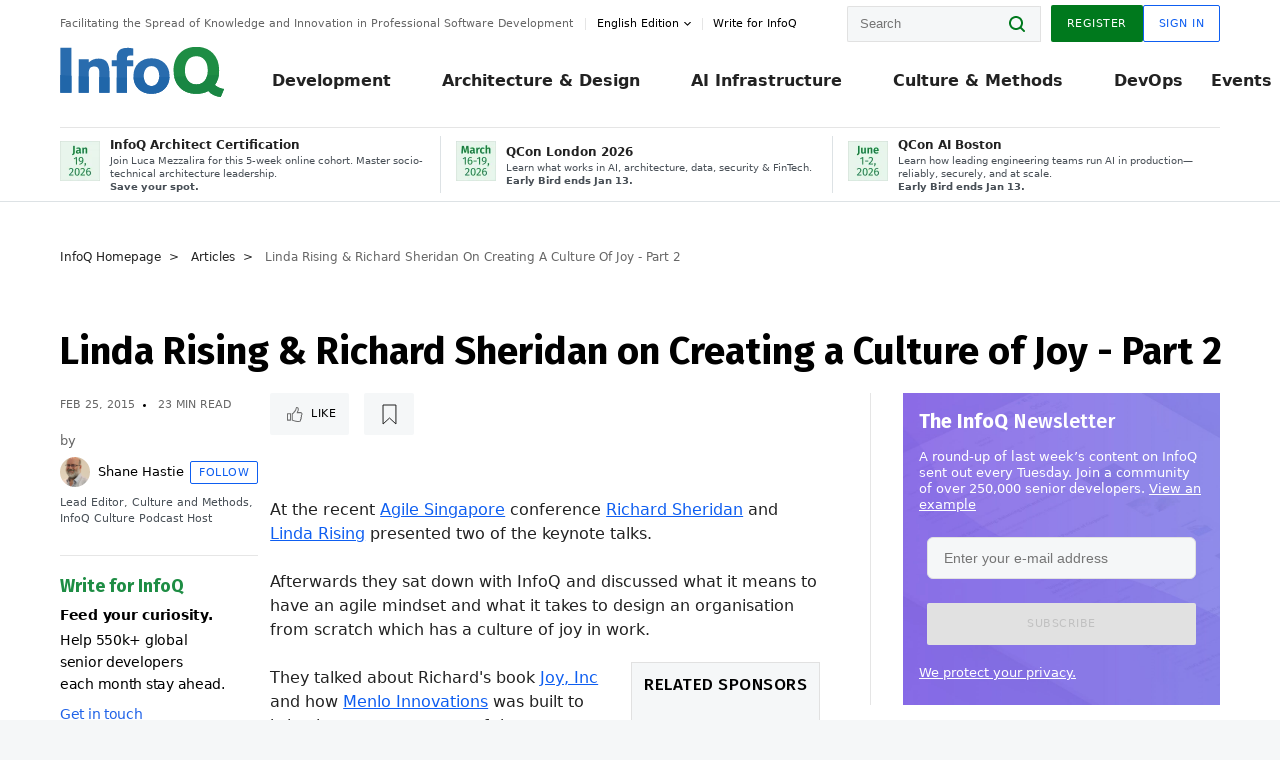

--- FILE ---
content_type: text/html;charset=utf-8
request_url: https://www.infoq.com/articles/singapore-rising-sheridan2/
body_size: 50885
content:
<!DOCTYPE html>










<html lang="en" xmlns="http://www.w3.org/1999/xhtml">
    <head>
        <!-- Google Optimize Anti-flicker snippet (recommended)  -->
        <style>.async-hide { opacity: 0 !important} </style>
        <style>.promo{background:#222528;position:fixed;z-index:1001!important;left:0;top:0;right:0;max-height:48px;min-height:48px;padding-top:0!important;padding-bottom:0!important}.promo,.promo p{-webkit-box-align:center;-ms-flex-align:center;align-items:center}.promo p{font-size:.8125rem;line-height:1rem;color:#fff;margin-bottom:0;margin-top:0;margin:0 auto;display:-webkit-box;display:-ms-flexbox;display:flex;font-weight:700}@media only screen and (max-width:650px){.promo p{font-size:.6875rem}}.promo span{overflow:hidden;display:-webkit-box;-webkit-line-clamp:3;-webkit-box-orient:vertical}.promo a{color:#fff!important;text-decoration:underline!important}.promo a.btn{background:#d0021b;padding:7px 20px;text-decoration:none!important;font-weight:700;margin-left:10px;margin-right:10px;white-space:nowrap;border-radius:5px}@media only screen and (max-width:650px){.promo a.btn{font-size:.6875rem;padding:7px 10px}}.promo.container{padding-top:8px;padding-bottom:8px}@media only screen and (min-width:1050px){.promo.container{padding-top:0;padding-bottom:0}}.promo .actions{-ms-flex-wrap:nowrap;flex-wrap:nowrap}.promo .actions__left{-ms-flex-preferred-size:100%;flex-basis:100%;-webkit-box-align:center;-ms-flex-align:center;align-items:center}.promo .actions__right{-ms-flex-preferred-size:40px;flex-basis:40px;margin-top:0;margin-bottom:0;-webkit-box-pack:end;-ms-flex-pack:end;justify-content:flex-end}.promo.hidden{display:none}.promo.show{display:-webkit-box!important;display:-ms-flexbox!important;display:flex!important}.promo.show .container__inner{-webkit-box-flex:1;-ms-flex:1;flex:1}.promo.fixed{position:fixed}.promo.show+header.header{margin-top:48px}.header{background:#fff;-webkit-box-shadow:0 1px 0 #dde2e5;box-shadow:0 1px 0 #dde2e5}.header .actions__left,.header__bottom__events{max-width:100%!important;margin:0}.header .header__events-all{margin:0;display:-webkit-box;display:-ms-flexbox;display:flex;position:relative}.header .header__events-all .header__event-slot{-webkit-box-flex:1;-ms-flex:1 100%;flex:1 100%;border-right:1px solid #dde2e5;margin-top:3px;margin-bottom:3px;padding-left:15px;text-align:left;display:-webkit-box;display:-ms-flexbox;display:flex;-webkit-box-align:center;-ms-flex-align:center;align-items:center;padding-right:5px;min-width:300px}.header .header__events-all .header__event-slot:hover{text-decoration:none!important}.header .header__events-all .header__event-slot img{min-width:40px;height:40px}.header .header__events-all .header__event-slot div{margin-left:10px}.header .header__events-all .header__event-slot span{font-weight:700!important;font-size:.75rem;margin-bottom:0!important;margin-top:0;display:block;line-height:1.125rem;text-align:left}.header .header__events-all .header__event-slot p{font-weight:400;font-size:.625rem;line-height:130%!important;color:#495057!important;margin:0}@media only screen and (min-width:1050px){.header .header__events-all .header__event-slot p{font-size:.625rem}}.header .header__events-all .header__event-slot:first-child{padding-left:0}.header .header__events-all .header__event-slot:last-child{padding-right:0;border-right:0}@media only screen and (min-width:1050px){.header__bottom,.header__middle,.header__top{position:relative;white-space:nowrap}}.header__top{padding:10px 0}@media only screen and (min-width:800px){.header__top{padding:5px 0}}.header__bottom{padding:5px 0;z-index:29;max-width:100%}.header__bottom a{font-size:.8125rem}.header__bottom .trending{margin-left:0;margin-right:0}.header__bottom .actions{-webkit-box-align:start;-ms-flex-align:start;align-items:flex-start}.header__bottom .actions__left{max-width:calc(100% + 8px)}@media only screen and (min-width:800px){.header__bottom .actions__left{max-width:calc(100% + 24px)}}.header__bottom .actions__right{-webkit-box-flex:1;-ms-flex:1 1 auto;flex:1 1 auto;display:none}@media only screen and (min-width:1050px){.header__bottom .actions__right{display:-webkit-box;display:-ms-flexbox;display:flex}}.header__middle{display:-webkit-box;display:-ms-flexbox;display:flex;-webkit-box-orient:horizontal;-webkit-box-direction:normal;-ms-flex-flow:row wrap;flex-flow:row wrap}@media only screen and (min-width:1050px){.header__middle{-ms-flex-wrap:nowrap;flex-wrap:nowrap}}.header__top .actions__left{-webkit-box-align:center;-ms-flex-align:center;align-items:center;-ms-flex-line-pack:center;align-content:center}@media only screen and (min-width:1050px){.header__top .actions__right{max-width:430px}}.no-style.header__nav li:nth-child(3){font-weight:700}.no-style.header__nav li:nth-child(3) a{color:#0e5ef1!important}.header__bottom__events::after{background:-webkit-gradient(linear,left top,right top,color-stop(0,rgba(255,255,255,0)),to(#fff));background:linear-gradient(90deg,rgba(255,255,255,0) 0,#fff 100%);content:'';position:absolute;height:60px;right:10px;width:25px}@media only screen and (min-width:1050px){.header__bottom__events::after{display:none}}.contribute-link{font-weight:400;font-size:.6875rem;color:#000!important;position:relative;padding-left:10px}.contribute-link:hover{color:#00791d!important;text-decoration:none!important}.contribute-link::before{content:'';width:1px;height:12px;position:absolute;top:50%;-webkit-transform:translateY(-50%);transform:translateY(-50%);background:rgba(0,0,0,.1);left:-1px}.my-0{margin-top:0!important;margin-bottom:0!important}.header__desc.my-0{margin-left:0}.header__bottom__events .actions__left{max-width:100%!important;overflow-x:scroll;-ms-overflow-style:none;scrollbar-width:none;display:block;scroll-behavior:smooth;min-width:100%}.header__bottom__events .actions__left::-webkit-scrollbar{display:none}.header__bottom__events .actions__left:-webkit-scrollbar-thumb{background:#fff}.logo{line-height:1rem}.header{position:relative;z-index:41;-webkit-user-select:none;-moz-user-select:none;-ms-user-select:none;user-select:none}.header .input:focus,.header input[type=password]:focus,.header input[type=text]:focus{border:1px solid #00791d}.header a:not(.button):not(.login__action):not(.active){text-decoration:none;color:#222}.header a:not(.button):not(.login__action):not(.active):hover{text-decoration:underline;color:#222}.header__items{display:none;-ms-flex-wrap:wrap;flex-wrap:wrap}@media only screen and (min-width:1050px){.header__items{display:-webkit-box;display:-ms-flexbox;display:flex;-webkit-box-orient:horizontal;-webkit-box-direction:normal;-ms-flex-direction:row;flex-direction:row}.header__items nav{position:relative;background:0 0;padding:0;left:0;top:0;line-height:inherit;display:block;-webkit-box-shadow:none;box-shadow:none;max-width:100%;max-height:80px}}.header__items>div{width:100%;margin-bottom:32px;display:-webkit-box;display:-ms-flexbox;display:flex;-webkit-box-orient:vertical;-webkit-box-direction:normal;-ms-flex-flow:column nowrap;flex-flow:column nowrap}@media only screen and (min-width:552px){.header__items>div:not(:nth-last-child(-n+2)){margin-bottom:32px}}@media only screen and (min-width:552px) and (max-width:1050px){.header__items>div{-webkit-box-flex:0;-ms-flex-positive:0;flex-grow:0;-ms-flex-negative:0;flex-shrink:0;-ms-flex-preferred-size:calc(99.7% * 1/2 - (32px - 32px * 1/2));flex-basis:calc(99.7% * 1/2 - (32px - 32px * 1/2));max-width:calc(99.7% * 1/2 - (32px - 32px * 1/2));width:calc(99.7% * 1/2 - (32px - 32px * 1/2))}.header__items>div:nth-child(1n){margin-right:32px;margin-left:0}.header__items>div:last-child{margin-right:0}.header__items>div:nth-child(2n){margin-right:0;margin-left:auto}}@media only screen and (min-width:800px) and (max-width:1050px){.header__items>div{-webkit-box-flex:0;-ms-flex-positive:0;flex-grow:0;-ms-flex-negative:0;flex-shrink:0;-ms-flex-preferred-size:calc(99.7% * 1/4 - (32px - 32px * 1/4));flex-basis:calc(99.7% * 1/4 - (32px - 32px * 1/4));max-width:calc(99.7% * 1/4 - (32px - 32px * 1/4));width:calc(99.7% * 1/4 - (32px - 32px * 1/4))}.header__items>div:nth-child(1n){margin-right:32px;margin-left:0}.header__items>div:last-child{margin-right:0}.header__items>div:nth-child(4n){margin-right:0;margin-left:auto}}@media only screen and (min-width:1050px){.header__items>div{margin-bottom:0!important;margin-right:0!important;-webkit-box-orient:horizontal;-webkit-box-direction:normal;-ms-flex-direction:row;flex-direction:row}}.header__items .language__switcher{display:none}.header__items .language__switcher .li-nav.active>a,.header__items .language__switcher>li.active>a{color:#fff!important}.header__items .language__switcher .li-nav.active>a:hover,.header__items .language__switcher>li.active>a:hover{color:#fff!important;background:#0e5ef1}.header__items .language__switcher .li-nav:hover>a,.header__items .language__switcher>li:hover>a{color:#fff}.header+main{display:block;min-height:210px;-webkit-transition:margin .15s ease;transition:margin .15s ease;margin-top:0!important}.header--hide .header+main{margin-top:50px}.header--hide .header__toggle{opacity:0;top:20px;visibility:hidden}.header--hide .header__logo{max-height:0}.header--hide .header__middle,.header--hide .header__top{max-height:0;overflow:hidden;padding-top:0;padding-bottom:0;border-color:transparent}.header--hide .header__bottom .vue-portal-target{top:3px;right:0;bottom:auto;left:auto;position:absolute}.header__middle,.header__top{-webkit-transition:all .15s ease;transition:all .15s ease}.header__middle{border-bottom:1px solid rgba(0,0,0,.1);z-index:33}.header__middle .vue-portal-target{width:100%}@media only screen and (min-width:1050px){.header__middle .vue-portal-target{display:none}}@media only screen and (min-width:1050px){.header__middle{line-height:5.75rem;text-align:left;padding:0;z-index:30}.header__middle .widget__heading{display:none}}.header__top>.actions__left{display:none}@media only screen and (min-width:1050px){.header__top>.actions__left{display:-webkit-box;display:-ms-flexbox;display:flex}}.header__top>.actions__right{-webkit-box-flex:1;-ms-flex-positive:1;flex-grow:1;margin-right:0;margin-top:0;margin-bottom:0;-webkit-box-pack:end;-ms-flex-pack:end;justify-content:flex-end}.header__top>.actions__right .dropdown__holder{width:calc(100vw - 16px);max-height:80vh}@media only screen and (min-width:600px){.header__top>.actions__right .dropdown__holder{width:auto}}.header__top>.actions__right>*{margin:0}.header__top>.actions__right .search{display:none}@media only screen and (min-width:1050px){.header__top>.actions__right>*{display:-webkit-box;display:-ms-flexbox;display:flex;white-space:nowrap}.header__top>.actions__right .search{display:block}}.header__top .user__login{display:block}.header__top .user__login>.button,.header__top .user__login>button{border-top-right-radius:0;border-bottom-right-radius:0}@media only screen and (min-width:1050px){.header__top{position:relative;right:auto;width:100%}}.header__logo{max-width:165px;position:absolute;top:8px;overflow:hidden;-webkit-transition:all .1s ease;transition:all .1s ease;z-index:32;line-height:2.25rem;height:36px;width:100px;margin-left:50px;-ms-flex-preferred-size:190px;flex-basis:190px}@media only screen and (min-width:800px){.header__logo{top:4px}}@media only screen and (min-width:1050px){.header__logo{position:relative;top:0;overflow:visible;margin-right:20px;margin-left:0;line-height:3.125rem;height:50px}.header__logo>*{width:165px}}@media only screen and (min-width:1280px){.header__logo{margin-right:30px}}.header__desc,.header__more>button{text-transform:capitalize;color:#666;letter-spacing:0;font-size:0;font-weight:400;line-height:1.5rem;vertical-align:top;font-smoothing:antialiased;font-family:-apple-system,BlinkMacSystemFont,"Segoe UI Variable","Segoe UI",system-ui,ui-sans-serif,Helvetica,Arial,sans-serif,"Apple Color Emoji","Segoe UI Emoji";-webkit-transition:font-size .15s ease-in-out;transition:font-size .15s ease-in-out}@media only screen and (min-width:1050px){.header__desc,.header__more>button{font-size:.6875rem}}.header__desc{display:-webkit-inline-box;display:-ms-inline-flexbox;display:inline-flex;position:relative;width:auto}.header__topics{white-space:nowrap;float:right;position:relative}.header__topics *{display:inline-block;vertical-align:top}.header__topics a{font-size:.8125rem}@media only screen and (min-width:1050px){.header__topics{float:none}}.header__more{display:-webkit-inline-box;display:-ms-inline-flexbox;display:inline-flex;vertical-align:top}.header__more:before{left:-12px}.header__more:after,.header__more:before{content:'';width:1px;height:12px;position:absolute;top:50%;-webkit-transform:translateY(-50%);transform:translateY(-50%);background:rgba(0,0,0,.1)}.header__more:after{right:-12px}.header__more:hover{cursor:pointer;color:rgba(0,0,0,.75)}.header__user{display:inline-block;vertical-align:top;white-space:nowrap;margin-left:8px}@media only screen and (min-width:1050px){.header__user{margin-left:0}}.header__user>div{display:inline-block;vertical-align:top}.header__user-nav a:not(.button){text-transform:uppercase;font-size:.75rem;font-weight:600}.header__user-nav a:not(.button):not(.active){opacity:.5}.header__user-nav a:not(.button):not(.active):hover{opacity:.75}.header__user-nav a:not(.button):hover{text-decoration:none}.header__user-nav a:not(.button).active{color:#222;cursor:default;text-decoration:none}.header__user-nav a:not(.button):before{margin-right:0}.header__user-nav a:not(.button):not(:last-child){margin-right:16px}@media only screen and (min-width:1050px){.header__user-nav a:not(.button):not(:last-child){margin-right:32px}}@media only screen and (min-width:1050px){.header__user-nav+.header__topics{margin-left:56px}}.header__search{display:none;vertical-align:top;margin-right:0}@media only screen and (min-width:1050px){.header__search{display:inline-block}}.header__search,.header__user{line-height:inherit}.header__nav{border-bottom:1px solid rgba(0,0,0,.1)}@media only screen and (min-width:800px){.header__nav{border-bottom:0}}.header__nav .button{margin-left:0}.header__nav .button__more{margin-right:20px}.header__nav .li-nav,.header__nav>li{-webkit-transition:all .15s ease;transition:all .15s ease}@media only screen and (min-width:1050px){.header__nav .li-nav,.header__nav>li{display:-webkit-inline-box;display:-ms-inline-flexbox;display:inline-flex;vertical-align:middle;position:static;border:none;min-height:65px}.header__nav .li-nav:hover.has--subnav .nav .li-nav,.header__nav .li-nav:hover.has--subnav .nav>li,.header__nav>li:hover.has--subnav .nav .li-nav,.header__nav>li:hover.has--subnav .nav>li{white-space:normal}.header__nav .li-nav:hover.has--subnav .nav__subnav,.header__nav>li:hover.has--subnav .nav__subnav{opacity:1;top:100%;visibility:visible;-webkit-transition-delay:.25s;transition-delay:.25s}.header__nav .li-nav:hover.has--subnav .nav__category,.header__nav>li:hover.has--subnav .nav__category{width:100%}.header__nav .li-nav:hover.has--subnav .nav__category:after,.header__nav .li-nav:hover.has--subnav .nav__category:before,.header__nav>li:hover.has--subnav .nav__category:after,.header__nav>li:hover.has--subnav .nav__category:before{-webkit-transition-delay:.25s;transition-delay:.25s;opacity:1}}@media only screen and (min-width:1080px){.header__nav .li-nav:not(:last-child),.header__nav>li:not(:last-child){margin-right:23px;margin-left:23px}}@media only screen and (min-width:1280px){.header__nav .li-nav:not(:last-child),.header__nav>li:not(:last-child){margin-right:23px;margin-left:23px}}@media only screen and (min-width:1338px){.header__nav .li-nav:not(:last-child),.header__nav>li:not(:last-child){margin-right:23px;margin-left:23px}}.header__nav .li-nav>a,.header__nav>li>a{font-size:.875rem;line-height:1.5rem;padding:12px 0;color:#000;display:inline-block;max-width:100%;position:relative;z-index:61;white-space:normal}@media only screen and (min-width:1050px){.header__nav .li-nav>a,.header__nav>li>a{padding:8px 0 0;font-weight:700}}.header__nav .li-nav>a:after,.header__nav .li-nav>a:before,.header__nav>li>a:after,.header__nav>li>a:before{content:'';position:absolute;bottom:-1px;left:50%;width:0;height:0;opacity:0;-webkit-transform:translateX(-50%);transform:translateX(-50%);border-style:solid;border-width:0 5px 5px 5px;-webkit-transition:opacity .15s ease-in-out;transition:opacity .15s ease-in-out;border-color:transparent transparent #fff transparent}.header__nav .li-nav>a:before,.header__nav>li>a:before{left:50%;bottom:0;border-width:0 6px 6px 6px;border-color:transparent transparent #f5f7f8 transparent}@media only screen and (min-width:1050px){.header__nav .li-nav>a,.header__nav>li>a{font-size:1rem}}@media only screen and (min-width:1800px){.header__nav .li-nav>a,.header__nav>li>a{font-size:1.125rem}}.header--open{overflow:hidden}@media only screen and (min-width:600px){.header--open{overflow:visible}}.header--open .content-items{max-height:215px;margin:12px 0 24px}.header--open .search{margin-top:16px;display:block}.header--open .header__toggle:before{z-index:10}.header--open .header__toggle>span:nth-child(1){top:50%;-webkit-transform:rotate(45deg);transform:rotate(45deg)}.header--open .header__toggle>span:nth-child(2){opacity:0}.header--open .header__toggle>span:nth-child(3){top:50%;-webkit-transform:rotate(-45deg);transform:rotate(-45deg)}.header--open .header__items,.header--open .header__items .language__switcher{display:-webkit-box;display:-ms-flexbox;display:flex}.header--open .header__top{z-index:100;position:absolute;left:0;right:8px;background:#fff}@media only screen and (min-width:800px){.header--open .header__top{right:20px}}.header--open .header__top .search{display:none}.header--open .header__logo{z-index:101}.header--open .header__middle{padding-top:60px}.header--open .header__bottom{display:none}.header--open .header__container{max-height:90vh;overflow-x:hidden;overflow-y:auto}@media only screen and (min-width:1050px){.header--open .header__container{overflow:visible}}.header .subnav{position:absolute;-webkit-box-shadow:0 5px 25px 1px rgba(0,0,0,.15);box-shadow:0 5px 25px 1px rgba(0,0,0,.15);background:#fff;visibility:hidden;line-height:1.75rem;max-width:100%;width:100%;left:0;opacity:0;overflow:hidden;border:1px solid #f5f7f8;border-radius:2px;-webkit-transition:all .15s ease-in-out;transition:all .15s ease-in-out;top:105%;z-index:60;display:-webkit-box;display:-ms-flexbox;display:flex;-webkit-box-orient:horizontal;-webkit-box-direction:normal;-ms-flex-flow:row nowrap;flex-flow:row nowrap;-webkit-box-align:stretch;-ms-flex-align:stretch;align-items:stretch}.header .subnav .subnav__categories{-webkit-box-flex:0;-ms-flex:0 1 280px;flex:0 1 280px;padding:24px 0;background:#f5f7f8;margin-right:0!important}.header .subnav .subnav__categories>li{display:block;font-size:.9375rem;padding:2px 48px 2px 24px}.header .subnav .subnav__categories>li a{display:block;font-weight:700}.header .subnav .subnav__categories>li:hover{background:#e1e1e1}.header .subnav .subnav__heading{margin-bottom:20px}.header .subnav .subnav__content{position:relative;-ms-flex-item-align:start;align-self:flex-start;padding:24px;display:-webkit-box;display:-ms-flexbox;display:flex;-webkit-box-orient:horizontal;-webkit-box-direction:normal;-ms-flex-flow:row wrap;flex-flow:row wrap}@media only screen and (min-width:1050px){.header .subnav .subnav__content{padding-left:32px;padding-right:32px;margin:0 auto;-webkit-box-flex:1;-ms-flex:1 1 600px;flex:1 1 600px}}.header .subnav .subnav__content .heading__container{-ms-flex-preferred-size:100%;flex-basis:100%}.header .subnav .subnav__content:before{content:'';position:absolute;left:0;top:0;bottom:-100%;width:1px;background:rgba(0,0,0,.1)}.languagesEdition .active{font-weight:700}.header__more.dropdown:after{content:'';display:inline-block;vertical-align:middle;-ms-flex-item-align:center;-ms-grid-row-align:center;align-self:center;background-repeat:no-repeat;background-position:center;margin-bottom:2px;width:7px;height:7px;-webkit-transition:-webkit-transform .15s ease;transition:-webkit-transform .15s ease;transition:transform .15s ease;transition:transform .15s ease,-webkit-transform .15s ease;background-color:#fff!important;background-size:contain}.header__more.dropdown button{color:#000!important;margin-right:-20px;padding-right:20px;z-index:1000}.header__more.dropdown .dropdown__holder{width:165px}.header__more.dropdown .dropdown__content{padding:13px;padding-top:5px;padding-bottom:5px}.header__more.dropdown .languagesEdition li{border-bottom:1px solid #e6e6e6}.header__more.dropdown .languagesEdition li:last-child{border:0}.logo__data{display:none;color:#666;font-size:.6875rem}@media only screen and (min-width:1050px){.logo__data{display:block;line-height:.8125rem}}.container{padding-left:12px;padding-right:12px;margin:0 auto;min-width:320px;-webkit-transition:padding .15s ease-in-out;transition:padding .15s ease-in-out}@media only screen and (min-width:600px){.container{padding-left:16px;padding-right:16px}}@media only screen and (min-width:800px){.container{padding-left:20px;padding-right:20px}}@media only screen and (min-width:1250px){.container{padding-left:60px;padding-right:60px}}@media only screen and (min-width:1400px){.container{padding-left:20px;padding-right:20px}}.container.white{background:#fff}.container__inner{max-width:1290px;margin:0 auto;-webkit-transition:max-width .15s ease-out;transition:max-width .15s ease-out}.search{display:block;position:relative;z-index:33;width:100%;max-width:100%;margin:0}.search:before{position:absolute;top:50%;right:24px;-webkit-transform:translateY(-50%);transform:translateY(-50%);margin-right:0;z-index:34}.search__bar{display:block;border-radius:2px;position:relative;z-index:33}.search__bar #search{margin-bottom:0;max-width:100%;background:#fff}.search__go{top:50%;right:0;bottom:0;left:auto;position:absolute;-webkit-transform:translateY(-50%);transform:translateY(-50%);z-index:32;-webkit-appearance:none;-moz-appearance:none;appearance:none;width:36px;height:36px;line-height:2.25rem;-webkit-box-shadow:none;box-shadow:none;display:block;background:0 0;border:0;font-size:0}@media only screen and (min-width:600px){.search__go{z-index:35}}.header #search,.search__go:hover{cursor:pointer}.header #search{height:36px;position:relative;max-width:100%;background-color:#f5f7f8!important}@media only screen and (min-width:600px){.header #search{font-size:.8125rem;min-width:165px;max-width:100%;opacity:1}}.header #search:hover{cursor:auto}@media only screen and (min-width:1050px){.header #search{margin-left:auto;border-top-right-radius:0;border-bottom-right-radius:0;border-right:0}.header #search:focus{min-width:215px}}.header #search:focus{cursor:auto}.header #search .field__desc{display:none}.header #searchForm{width:100%;margin-top:8px}.header #searchForm:before{right:8px}@media only screen and (min-width:600px){.header #searchForm{margin-top:16px}}@media only screen and (min-width:1050px){.header #searchForm{margin-top:0}}</style>
        <script>(function(a,s,y,n,c,h,i,d,e){s.className+=' '+y;h.start=1*new Date;
            h.end=i=function(){s.className=s.className.replace(RegExp(' ?'+y),'')};
            (a[n]=a[n]||[]).hide=h;setTimeout(function(){i();h.end=null},c);h.timeout=c;
        })(window,document.documentElement,'async-hide','dataLayer',4000,
                {'GTM-W9GJ5DL':true});</script>

        <script type="text/javascript">
            
            var loggedIn = false;
            if (loggedIn) {
                var userCountryId = '';
            }
        </script>
        






<script>
  window.dataLayer = window.dataLayer || [];
  function gtag(){dataLayer.push(arguments);}
  gtag('config', 'G-VMVPD4D2JY');

  //CookieControl tool recomendation
  // Call the default command before gtag.js or Tag Manager runs to
  // adjust how the tags operate when they run. Modify the defaults
  // per your business requirements and prior consent granted/denied, e.g.:
  gtag('consent', 'default', {
      'ad_storage': 'denied',
      'ad_user_data': 'denied',
      'ad_personalization': 'denied',
      'analytics_storage': 'denied'
  });

  if((typeof loggedIn != "undefined") && loggedIn){
      window.dataLayer.push({'logged_in': 'true'});
  } else {
      window.dataLayer.push({'logged_in': 'false'});
  }

  window.dataLayer.push({'show_queryz': ''});
</script>

<!-- Google Tag Manager -->
<script>
var gtmProfile="GTM-W9GJ5DL";
(function(w,d,s,l,i){w[l]=w[l]||[];w[l].push({'gtm.start':
new Date().getTime(),event:'gtm.js'});var f=d.getElementsByTagName(s)[0],
j=d.createElement(s),dl=l!='dataLayer'?'&l='+l:'';j.async=true;j.src=
'https://www.googletagmanager.com/gtm.js?id='+i+dl;f.parentNode.insertBefore(j,f);
})(window,document,'script','dataLayer', gtmProfile);</script>
<!-- End Google Tag Manager -->

        <title>Linda Rising &amp; Richard Sheridan on Creating a Culture of Joy - Part 2 - InfoQ</title>
        <link rel="canonical" href="https://www.infoq.com/articles/singapore-rising-sheridan2/"/>
        <link rel="alternate" href="https://www.infoq.com/articles/singapore-rising-sheridan2/" hreflang="en"/>
        







    
        
        
        
            
            <link rel="alternate" href="https://www.infoq.com/articles/singapore-rising-sheridan2/" hreflang="x-default" />
        
    
    







        
        





<meta http-equiv="pragma" content="no-cache" />
<meta http-equiv="cache-control" content="private,no-cache,no-store,must-revalidate" />
<meta http-equiv="expires" content="0" />
<meta http-equiv="content-type" content="text/html; charset=utf-8" />
<meta name="copyright" content="&copy; 2006 C4Media" />

<meta name="google-site-verification" content="0qInQx_1WYOeIIbxnh7DnXlw1XOxNgAYakO2k4GhNnY" />
<meta name="msapplication-TileColor" content="#ffffff"/>
<meta name="msapplication-TileImage" content="/styles/static/images/logo/logo.jpg"/>
<meta property="wb:webmaster" content="3eac1729a8bbe046" />
<meta content="width=device-width,initial-scale=1" name="viewport">
<meta http-equiv="X-UA-Compatible" content="IE=10, IE=edge">

        
        <link rel="stylesheet" type="text/css" media="screen" href="https://cdn.infoq.com/statics_s2_20260113082446/styles/style.css"/>
        <link rel="stylesheet" type="text/css" media="print" href="https://cdn.infoq.com/statics_s2_20260113082446/styles/print.css"/>
        <link rel="preload" type="text/css" href="https://cdn.infoq.com/statics_s2_20260113082446/styles/style_en.css" as="style" onload="this.onload=null;this.rel='stylesheet'">
        <link rel="preload" href="https://cdn.infoq.com/statics_s2_20260113082446/styles/icons.css" as="style" onload="this.onload=null;this.rel='stylesheet'">
        <link rel="preload" type="text/css" media="screen" href="https://cdn.infoq.com/statics_s2_20260113082446/styles/style_extra.css" as="style" onload="this.onload=null;this.rel='stylesheet'">
        <noscript>
            <link rel="stylesheet" type="text/css" href="https://cdn.infoq.com/statics_s2_20260113082446/styles/style_en.css"/>
            <link rel="stylesheet" href="https://cdn.infoq.com/statics_s2_20260113082446/styles/icons.css">
            <link rel="stylesheet" type="text/css" media="screen" href="https://cdn.infoq.com/statics_s2_20260113082446/styles/style_extra.css"/>
        </noscript>

        <link rel="stylesheet" type="text/css" href="https://cdn.infoq.com/statics_s2_20260113082446/styles/fonts/font.css"/>

        <link rel="shortcut icon" href="https://cdn.infoq.com/statics_s2_20260113082446/favicon.ico" type="image/x-icon" />
        <link rel="apple-touch-icon" href="https://cdn.infoq.com/statics_s2_20260113082446/apple-touch-icon.png"/>

        <script type="text/javascript">
        	var device='desktop';
            var InfoQConstants = {};
            InfoQConstants.language = 'en';
            InfoQConstants.countryCode = '';
            
            InfoQConstants.pageUrl = (typeof window.location != 'undefined' && window.location && typeof window.location.href != 'undefined' && window.location.href) ? window.location.href : "URL_UNAVAILABLE";
            InfoQConstants.cet='KjzLmZSYPWtIxbke';
            InfoQConstants.userDetectedCountryCode = '';
            InfoQConstants.bpadb = 'MsZHXkohYwYVaR9w0JSv';
        </script>

        <script type="text/javascript" src="https://cdn.infoq.com/statics_s2_20260113082446/scripts/combinedJs.min.js"></script>
        <script type="text/javascript">
            
                var JSi18n = JSi18n || {}; // define only if not already defined
                JSi18n.error='Error';
                JSi18n.login_unverifiedAccount='Unverified account';
                JSi18n.contentSummary_showPresentations_1='';
                JSi18n.contentSummary_showPresentations_2='';
                JSi18n.contentSummary_showPresentations_3='';
                JSi18n.contentSummary_showInterviews_1='';
                JSi18n.contentSummary_showInterviews_2='';
                JSi18n.contentSummary_showInterviews_3='';
                JSi18n.contentSummary_showMinibooks_1='';
                JSi18n.contentSummary_showMinibooks_2='';
                JSi18n.login_sendingRequest='Sending request ...';
                JSi18n.bookmark_saved='<q>&nbsp;&nbsp;&nbsp;Saved&nbsp;&nbsp;&nbsp;&nbsp;</q>';
                JSi18n.bookmark_error='<q style=color:black;>&nbsp;&nbsp;&nbsp;Error&nbsp;&nbsp;&nbsp;&nbsp;</q>';
                JSi18n.categoryManagement_showpopup_viewAllLink_viewAllPrefix='View All';
                JSi18n.categoryManagement_showpopup_viewAllLink_viewAllSuffix='';
                JSi18n.categoryManagement_showpopup_includeExcludeLink_Exclude='Exclude';
                JSi18n.categoryManagement_showpopup_includeExcludeLink_Include='Include';
                JSi18n.login_invalid_email='Please specify a valid email';
                JSi18n.login_email_not_found = 'No user found with that email';
                JSi18n.content_datetime_format='MMM dd, yyyy';

                // used by frontend
                JSi18n.FE = {
                    labels: {
                        follow: "Follow",
                        followTopic: "Follow Topic",
                        unfollow: "Unfollow",
                        unfollowTopic: "Unfollow Topic",
                        following: "Following",
                        followers: "Followers",
                        like: "Like",
                        liked: "Liked",
                        authors: "Peers",
                        users : "Users",
                        topics: "Topics",
                        hide: "Hide Item",
                        hidden: "%s was hidden on your profile page.",
                        undo: "Undo",
                        showLess: "Show less",
                        showMore: "Show more",
                        moreAuthors: "And %s more",
                        bookmarked: "Content Bookmarked",
                        unbookmarked: "Content Unbookmarked",
                        characterLimit: "Characters Remaining"
                    }
                }
            


            
            
                var usersInPage = JSON.parse('[{\"id\":\"62671158\",\"ref\":\"author-Monica-Beckwith\",\"url\":\"\/profile\/Monica-Beckwith\",\"followedByCurrentUser\":false,\"minibio\":\"\",\"name\":\"Monica Beckwith\",\"bio\":\"Java Champion, Monica Beckwith is a Java performance engineer. She currently works on improving OpenJDK&#39;s HotSpot VM at Microsoft. Her past experiences include working with Arm, Oracle\/Sun and AMD; optimizing the JVM for server class systems. Monica was voted a JavaOne Rock Star speaker and was the performance lead for Garbage First Garbage Collector (G1 GC). You can follow Monica on twitter &#64;mon_beck\",\"followers\":1784,\"imgSrc\":\"https:\/\/cdn.infoq.com\/statics_s2_20260113082446\/images\/profiles\/QhDv7pXEUK1sdLsYArFmnLxecH4rYhAc.jpg\"},{\"id\":\"45723890\",\"ref\":\"author-Rags-Srinivas\",\"url\":\"\/profile\/Rags-Srinivas\",\"followedByCurrentUser\":false,\"minibio\":\"\",\"name\":\"Rags Srinivas\",\"bio\":\"Raghavan &#34;Rags&#34; Srinivas (&#64;ragss) works as an Architect\/Developer Evangelist goaled with helping developers build highly scalable and available systems. As an OpenStack advocate and solutions architect at Rackspace he was constantly challenged from low level infrastructure to high level application issues. His general focus area is in distributed systems, with a specialization in Cloud Computing and Big Data. He worked on Hadoop, HBase and NoSQL during its early stages. He has spoken on a variety of technical topics at conferences around the world, written for developer portals, conducted and organized Hands-on Labs and taught graduate and online classes in the evening. Rags brings with him over 25 years of hands-on software development and over 15 years of architecture and technology evangelism experience. He has evangelized and influenced the architecture of a number of emerging technology areas. He is also a repeat JavaOne rock star speaker award winner. Rags holds a Masters degree in Computer Science from the Center of Advanced Computer Studies at the University of Louisiana at Lafayette. He likes to hike, run and generally be outdoors but most of all loves to eat.\",\"followers\":323,\"imgSrc\":\"https:\/\/cdn.infoq.com\/statics_s2_20260113082446\/images\/profiles\/t4nyfgw1THkp4wMZ9EZ59RGJx8Hf9Rk8.jpg\"},{\"id\":\"87551248\",\"ref\":\"author-Steef~Jan-Wiggers\",\"url\":\"\/profile\/Steef~Jan-Wiggers\",\"followedByCurrentUser\":false,\"minibio\":\"Cloud Queue Lead Editor | Domain Architect\",\"name\":\"Steef-Jan Wiggers\",\"bio\":\"Steef-Jan Wiggers is one of InfoQ&#39;s senior cloud editors and works as a Domain Architect at VGZ in the Netherlands. His current technical expertise focuses on implementing integration platforms, Azure DevOps, AI, and Azure Platform Solution Architectures. Steef-Jan is a regular speaker at conferences and user groups and writes for InfoQ. Furthermore, Microsoft has recognized him as a Microsoft Azure MVP for the past fifteen years.\",\"followers\":810,\"imgSrc\":\"https:\/\/cdn.infoq.com\/statics_s2_20260113082446\/images\/profiles\/BhZx03k3Hj0pZVXmTzGqItwZxtJ06oIb.jpg\"},{\"id\":\"80977916\",\"ref\":\"author-Thomas-Betts\",\"url\":\"\/profile\/Thomas-Betts\",\"followedByCurrentUser\":false,\"minibio\":\"Senior Laureate Application Architect at Blackbaud\",\"name\":\"Thomas Betts\",\"bio\":\"Thomas Betts is the Lead Editor for Architecture and Design at InfoQ, a co-host of the InfoQ Podcast, and a Senior Laureate Software Architect at Blackbaud, working on Agents for Good.\\r\\n\\r\\nFor over two decades, his focus has always been on providing software solutions that delight his customers. He has worked in a variety of industries, including social good, retail, finance, health care, defense and travel.\\r\\n\\r\\nThomas lives in Denver with his wife and son, and they love hiking and otherwise exploring beautiful Colorado.\",\"followers\":1082,\"imgSrc\":\"https:\/\/cdn.infoq.com\/statics_s2_20260113082446\/images\/profiles\/pSqI6HrU3k9rmmVjwS34OHG0bOMYiE6a.jpg\"},{\"id\":\"72028228\",\"ref\":\"author-Sergio-De-Simone\",\"url\":\"\/profile\/Sergio-De-Simone\",\"followedByCurrentUser\":false,\"minibio\":\"\",\"name\":\"Sergio De Simone\",\"bio\":\"<b>Sergio De Simone<\/b> is a software engineer. Sergio has been working as a software engineer for over twenty five years across a range of different projects and companies, including such different work environments as Siemens, HP, and small startups. For the last 10&#43; years, his focus has been on development for mobile platforms and related technologies. He is currently working for BigML, Inc., where he leads iOS and macOS development.\",\"followers\":713,\"imgSrc\":\"https:\/\/cdn.infoq.com\/statics_s2_20260113082446\/images\/profiles\/NovciOoQOAYWqYqRQBFo97SuMm0xbUiC.jpg\"},{\"id\":\"126467140\",\"ref\":\"author-Renato-Losio\",\"url\":\"\/profile\/Renato-Losio\",\"followedByCurrentUser\":false,\"minibio\":\"Cloud Expert | AWS Data Hero  \",\"name\":\"Renato Losio\",\"bio\":\"Renato has extensive experience as a cloud architect, tech lead, and cloud services specialist. Currently, he lives in Berlin and works remotely as a principal cloud architect. His primary areas of interest include cloud services and relational databases. He is an editor at InfoQ and a recognized AWS Data Hero. You can connect with him on LinkedIn.\",\"followers\":812,\"imgSrc\":\"https:\/\/cdn.infoq.com\/statics_s2_20260113082446\/images\/profiles\/ptroF8HdI2vWXm0NDaKeS0JdiPxMOAra.jpg\"},{\"id\":\"31608135\",\"ref\":\"author-Shane-Hastie\",\"url\":\"\/profile\/Shane-Hastie\",\"followedByCurrentUser\":false,\"minibio\":\"Lead Editor, Culture and Methods, InfoQ Culture Podcast Host\",\"name\":\"Shane Hastie\",\"bio\":\"Shane leads the Culture and Methods editorial team for InfoQ.com where he hosts the weekly InfoQ Culture Podcast. \\r\\n\\r\\nOver the last 30&#43; years Shane has been a practitioner and leader of developers, testers, trainers, project managers and business analysts, helping teams to deliver results that align with overall business objectives. \\r\\n\\r\\nHe has worked with large and small organisations, from individual teams to large transformations all around the world. He draws on over 3 decades of practical experience across all levels of Information Technology and software intensive product development.\\r\\nShane was a director of the Agile Alliance from 2011 to 2016 and was the founding Chair of Agile Alliance New Zealand.  \\r\\n\\r\\nShane is an ICF registered Professional Coach.\\r\\n\\r\\n\u201CI firmly believe that humanistic way of working and the agile mindset are desperately needed in organisations all around the globe today.  Taking agile values and principles beyond software is important and making sure they are properly embedded is absolutely crucial for success \u2013 we\u2019re in an industry that touches every aspect of people\u2019s lives and massively influences society as a whole and I want to be a part of making sure that industry is both ethical and sustainable.\u201D\\r\\n\",\"followers\":399,\"imgSrc\":\"https:\/\/cdn.infoq.com\/statics_s2_20260113082446\/images\/profiles\/lDZwKGgJkVvj51FMiZ8u6lKKqmI4jJSX.jpg\"},{\"id\":\"126464202\",\"ref\":\"author-Johan-Janssen\",\"url\":\"\/profile\/Johan-Janssen\",\"followedByCurrentUser\":false,\"minibio\":\"Architect at ASML\",\"name\":\"Johan Janssen\",\"bio\":\"Architect at ASML, loves to share knowledge mainly around Java. Spoke at conferences such as Devoxx, Oracle Code One, Devnexus, and many more. Assisted conferences by participating in program committees and invented and organized JVMCON. Received the JavaOne Rock Star and Oracle Code One Star awards. Wrote various articles both for digital and printed media. Maintainer of various Java JDK\/JRE packages for Chocolatey with around 100 thousand downloads a month.\",\"followers\":480,\"imgSrc\":\"https:\/\/cdn.infoq.com\/statics_s2_20260113082446\/images\/profiles\/Fb4eZ0mtvMf6MhsmBIhsUVueV4xAs2FD.jpg\"},{\"id\":\"39485652\",\"ref\":\"author-Daniel-Bryant\",\"url\":\"\/profile\/Daniel-Bryant\",\"followedByCurrentUser\":false,\"minibio\":\"InfoQ News Manager | Building Platforms at Syntasso\",\"name\":\"Daniel Bryant\",\"bio\":\"Daniel Bryant is the news manager at InfoQ and the emeritus chair of QCon London. He is also a platform engineer and head of product marketing at Syntasso. Daniel&#39;s technical expertise focuses on \u2018DevOps\u2019 tooling, cloud\/container platforms, and microservice implementations. He is a long-time coder and Java Champion who has contributed to several open source projects. Daniel also writes for InfoQ, O\u2019Reilly, and The New Stack and regularly presents at international conferences such as KubeCon, QCon, and JavaOne. In his copious amounts of free time, he enjoys running, reading, and travelling.\",\"followers\":2683,\"imgSrc\":\"https:\/\/cdn.infoq.com\/statics_s2_20260113082446\/images\/profiles\/tSe5dczMaSGtRUm18VkTR2tcF4W3SogA.jpg\"},{\"id\":\"63268344\",\"ref\":\"author-Chris-Swan\",\"url\":\"\/profile\/Chris-Swan\",\"followedByCurrentUser\":false,\"minibio\":\"Engineer, Atsign\",\"name\":\"Chris Swan\",\"bio\":\"Chris Swan is an Engineer at <a href=\\\"https:\/\/atsign.com\\\" rel=\\\"nofollow\\\">Atsign<\/a>, building the atPlatform, a technology that is putting people in control of their data and removing the frictions and surveillance associated with today\u2019s Internet. He was previously a Fellow at DXC Technology where he held various CTO roles. Before that he held CTO and Director of R&amp;D roles at Cohesive Networks, UBS, Capital SCF and Credit Suisse, where he worked on app servers, compute grids, security, mobile, cloud, networking and containers. Chris co-hosts the <a href=\\\"https:\/\/techdebtburndown.com\/\\\" rel=\\\"nofollow\\\">Tech Debt Burndown Podcast<\/a> and is a Dart Google Developer Expert (<a href=\\\"https:\/\/developers.google.com\/community\/experts\\\" rel=\\\"nofollow\\\">GDE<\/a>).\",\"followers\":1826,\"imgSrc\":\"https:\/\/cdn.infoq.com\/statics_s2_20260113082446\/images\/profiles\/8PE76nOujWAoCM8yqLn9Hfv2HqW3VlIP.jpg\"},{\"id\":\"4927376\",\"ref\":\"author-Karsten-Silz\",\"url\":\"\/profile\/Karsten-Silz\",\"followedByCurrentUser\":false,\"minibio\":\"Full-Stack Java Developer\",\"name\":\"Karsten Silz\",\"bio\":\"Karsten Silz has worked as a full-stack Java developer for 26 years in Europe and the US. In 2004, he co-founded a software product start-up in the US. Karsten led product development for 13 years and left after the company was sold successfully. Since 2003, he has also worked as a contractor. He co-founded the SaaS start-up &#34;Your Home in Good Hands&#34; as CTO in the UK in 2020.\",\"followers\":363,\"imgSrc\":\"https:\/\/cdn.infoq.com\/statics_s2_20260113082446\/images\/profiles\/p6zmOdOcqXiRj09iiZNeDZap7f0IglQW.jpg\"},{\"id\":\"343314\",\"ref\":\"author-Jonathan-Allen\",\"url\":\"\/profile\/Jonathan-Allen\",\"followedByCurrentUser\":false,\"minibio\":\"Software Architect\",\"name\":\"Jonathan Allen\",\"bio\":\"Jonathan Allen got his start working on MIS projects for a health clinic in the late 90&#39;s, bringing them up from Access and Excel to an enterprise solution by degrees. After spending five years writing automated trading systems for the financial sector, he became a consultant on a variety of projects including the UI for a robotic warehouse, the middle tier for cancer research software, and the big data needs of a major real estate insurance company. In his free time he enjoys studying and writing about martial arts from the 16th century.\\r\\n\",\"followers\":1791,\"imgSrc\":\"https:\/\/cdn.infoq.com\/statics_s2_20260113082446\/images\/profiles\/Wk_C09_mzwK23YkTkKMXResJv3LKUN5D.jpg\"},{\"id\":\"114725059\",\"ref\":\"author-Holly-Cummins\",\"url\":\"\/profile\/Holly-Cummins\",\"followedByCurrentUser\":false,\"minibio\":\"Senior Principal Software Engineer, Red Hat\",\"name\":\"Holly Cummins\",\"bio\":\"Holly Cummins is a Senior Principal Software Engineer on the Red Hat Quarkus team. Before joining Red Hat, Holly was a long time IBMer. In her time at IBM, Holly has been a full-stack javascript developer, a WebSphere Liberty build architect, a client-facing consultant, a JVM performance engineer, and an innovation leader. During her time in the IBM Garage, Holly led projects for enormous banks, tiny startups, and everything in between. Holly has used the power of cloud to understand climate risks, count fish, help a blind athlete run ultra-marathons in the desert solo, and invent stories (although not at all the same time). Holly is also a Java Champion, author, and regular keynote speaker. You can follow her on bluesky at &#64;&#64;hollycummins.com or at hollycummins.com.\\r\\n\\r\\n\\r\\nBefore joining IBM, Holly completed a PhD in Quantum Computation.\\r\\n\",\"followers\":550,\"imgSrc\":\"https:\/\/cdn.infoq.com\/statics_s2_20260113082446\/images\/profiles\/cRsuGlFgKyGmGfEHvafpMO63CxbrEm22.jpg\"}]');
            

            
            
                var topicsInPage = JSON.parse('[{\"name\":\"Architecture & Design\",\"id\":\"6816\",\"url\":\"\/architecture-design\",\"followers\":10066,\"followedByCurrentUser\":false},{\"name\":\"Culture & Methods\",\"id\":\"6817\",\"url\":\"\/culture-methods\",\"followers\":3910,\"followedByCurrentUser\":false},{\"name\":\"Agile in the Enterprise\",\"id\":\"34\",\"url\":\"\/agile_enterprise\",\"followers\":65,\"followedByCurrentUser\":false},{\"name\":\"Agile\",\"id\":\"3\",\"url\":\"\/agile\",\"followers\":1047,\"followedByCurrentUser\":false},{\"name\":\".NET Core\",\"id\":\"15683\",\"url\":\"\/Net-Core\",\"followers\":7774,\"followedByCurrentUser\":false},{\"name\":\"Agile Practices\",\"id\":\"14756\",\"url\":\"\/AgilePractices\",\"followers\":168,\"followedByCurrentUser\":false},{\"name\":\"Agile Culture\",\"id\":\"7623\",\"url\":\"\/Agile_Culture\",\"followers\":29,\"followedByCurrentUser\":false},{\"name\":\"Machine Learning\",\"id\":\"5449\",\"url\":\"\/MachineLearning\",\"followers\":14225,\"followedByCurrentUser\":false},{\"name\":\"Microservices\",\"id\":\"15274\",\"url\":\"\/microservices\",\"followers\":21743,\"followedByCurrentUser\":false},{\"name\":\"Adopting Agile\",\"id\":\"3532\",\"url\":\"\/adopting-agile\",\"followers\":142,\"followedByCurrentUser\":false},{\"name\":\"AI, ML & Data Engineering\",\"id\":\"16690\",\"url\":\"\/ai-ml-data-eng\",\"followers\":5696,\"followedByCurrentUser\":false},{\"name\":\"Java9\",\"id\":\"7097\",\"url\":\"\/Java9\",\"followers\":5342,\"followedByCurrentUser\":false},{\"name\":\"DevOps\",\"id\":\"6043\",\"url\":\"\/Devops\",\"followers\":4981,\"followedByCurrentUser\":false},{\"name\":\"Reactive Programming\",\"id\":\"15453\",\"url\":\"\/reactive-programming\",\"followers\":12127,\"followedByCurrentUser\":false},{\"name\":\"Agile Conferences\",\"id\":\"7455\",\"url\":\"\/Agile_Conferences\",\"followers\":47,\"followedByCurrentUser\":false},{\"name\":\"Development\",\"id\":\"6815\",\"url\":\"\/development\",\"followers\":4022,\"followedByCurrentUser\":false},{\"name\":\"Agile Singapore\",\"id\":\"14972\",\"url\":\"\/Agile-Singapore\",\"followers\":0,\"followedByCurrentUser\":false},{\"name\":\"Agile Singapore 2014\",\"id\":\"15766\",\"url\":\"\/Agile-Singapore-2014\",\"followers\":0,\"followedByCurrentUser\":false}]');
            

            var userContentLikesInPage = [];
            var userCommentsLikesInPage = [];


            var currentUserId = -155926079;
        </script>
        

        
	







    
    
    
    


<script type="application/ld+json">
{
  "@context": "http://schema.org",
  "@type": "NewsArticle",
  "mainEntityOfPage": {
    "@type": "WebPage",
    "@id": "https://www.infoq.com/articles/singapore-rising-sheridan2/"
    },
  "headline": "Linda Rising &amp; Richard Sheridan on Creating a Culture of Joy - Part 2",
  "image": ["https://res.infoq.com/articles/singapore-rising-sheridan2/en/smallimage/happy-culture3.jpg"
   ],
  "datePublished": "2015-02-25T05:49:00+0000",
  "dateModified": "2015-02-25T05:49:00+0000",
  "author": [
    {
    "@type": "Person",
    "name": "Shane Hastie",
    "url": "https://www.infoq.com/profile/Shane-Hastie/"
    }
  ],
   "publisher": {
    "@type": "Organization",
    "name": "InfoQ",
    "logo": {
      "@type": "ImageObject",
      "url": "https://assets.infoq.com/resources/en/infoQ-logo-big.jpg"
    }
  },

  "description": "At the recent Agile Singapore conference Richard Sheridan and Linda Rising discussed what it means to have an agile mindset and what it takes to create a culture of joy in work. Part 2."
}
</script>

	<meta name="ifq:pageType" content="ARTICLE_PAGE"/>
	<script type="text/javascript">
		InfoQConstants.pageType = 'ARTICLE_PAGE';
	</script>

	
	
    







<meta property="og:type" content="website" />

     








    
    
    
    
        <meta property="og:image" content="https://res.infoq.com/articles/singapore-rising-sheridan2/en/smallimage/happy-culture3.jpg"/>
    
    
    


    
    
    
    
        <meta property="twitter:image" content="https://res.infoq.com/articles/singapore-rising-sheridan2/en/smallimage/happy-culture3.jpg"/>
    
    
    


<meta property="og:title" content="Linda Rising &amp; Richard Sheridan on Creating a Culture of Joy - Part 2 "/>
<meta property="og:description" content="At the recent Agile Singapore conference Richard Sheridan and Linda Rising discussed what it means to have an agile mindset and what it takes to design an organisation from scratch which has a culture of joy in work. The second article looks at the technical and work practices used at Menlo Innovations and why they are effective." />
<meta property="og:site_name" content="InfoQ"/>
<meta property="og:url" content="https://www.infoq.com/articles/singapore-rising-sheridan2/"/>

<meta name="twitter:card" content="summary_large_image" />
<meta name="twitter:title" content="Linda Rising &amp; Richard Sheridan on Creating a Culture of Joy - Part 2 "/>
<meta name="twitter:description" content="At the recent Agile Singapore conference Richard Sheridan and Linda Rising discussed what it means to have an agile mindset and what it takes to design an organisation from scratch which has a culture of joy in work. The second article looks at the technical and work practices used at Menlo Innovations and why they are effective." />

	
	
	
		<link rel="image_src" href="https://res.infoq.com/articles/singapore-rising-sheridan2/en/smallimage/happy-culture3.jpg"/>
	
    <link rel="stylesheet" href="https://cdn.infoq.com/statics_s2_20260113082446/styles/prism.css"/>
	<meta name="keywords" content="singapore rising sheridan2,Culture &amp; Methods,Agile Singapore 2014,Agile Singapore,Adopting Agile,Agile Culture,Agile in the Enterprise,Agile Conferences,Agile Practices,Agile,"/>
	<meta name="description" content="At the recent Agile Singapore conference Richard Sheridan and Linda Rising discussed what it means to have an agile mindset and what it takes to create a culture of joy in work. Part 2."/>
	<meta name="tprox" content="1424843340000" />

    
    
    	
	    
	        <script type="text/javascript">
	            $(function() {
	                var box = $('.related_sponsors');
	                if (box.length === 0) {
	                    return;
	                }
	                var nextSibling = $(box).next();
	                
	                if ($('#lowerFullwidthVCR').length === 0) {
	                    moveLowerInThePage(box);
	                    return;
	                }
	                
	                if (blockElement(nextSibling)) {
	                    moveLowerInThePage(box);
	                    return;
	                }
	                
	                while (!blockElement($(nextSibling).next())) {
	                        nextSibling = $(nextSibling).next();
	                        if (firstLowerThanSecond(nextSibling, box)) {
	                            return;
	                        }
	                }
	                moveLowerInThePage(box);
	
	                function blockElement(elem) {
	                    if ($(elem).prop('tagName') === 'BLOCKQUOTE'
	                        || $(elem).prop('tagName') === 'IMG'
	                        || $(elem).prop('tagName') === 'PRE'
	                        || ($(elem).prop('tagName') === 'P' && $(elem).children().length === 1 && $(elem).children('img').length === 1)) {
	                        return true;
	                    }
	                    return false;
	                }
	
	                function firstLowerThanSecond(elem1, elem2) {
	                    var elem1BottomYCoordinate = $(elem1).offset().top + $(elem1).height()
	                    var elem2BottomYCoordinate = $(elem2).offset().top + $(elem2).height();
	                    if (elem1BottomYCoordinate > elem2BottomYCoordinate) {
	                        return true;
	                    }
	                    return false;
	                }
	
	                function moveLowerInThePage(box) {
	                    if ($('#lowerFullwidthVCR').length !== 0) {
	                        $('#lowerFullwidthVCR').replaceWith(box);
	                    }
	                    $(box).removeClass('stacked');
	                }
	            });
	        </script>
	    
    
	<script type="text/javascript" src="https://cdn.infoq.com/statics_s2_20260113082446/scripts/relatedVcr.min.js"></script>
	<script type="application/javascript">
		var communityIds = "2499";
		var topicIds = "4405,3677,919,3051,31,2965,3482,3";
		VCR.loadAllVcrs(communityIds, topicIds);
	</script>

        
        
        
        <script type="text/javascript" src="https://cdn.infoq.com/statics_s2_20260113082446/scripts/infoq.js"></script>

        <script type="text/javascript">
           document.addEventListener('DOMContentLoaded', function() {
               if (!window || !window.infoq) return
               infoq.init()
           })
       </script>

       <script defer data-domain="infoq.com" src="https://plausible.io/js/script.file-downloads.hash.outbound-links.pageview-props.tagged-events.js"></script>
       <script>window.plausible = window.plausible || function() { (window.plausible.q = window.plausible.q || []).push(arguments) }</script>

    </head>

    <body >
        






<!-- Google Tag Manager (noscript) -->
<noscript><iframe src="https://www.googletagmanager.com/ns.html?id=GTM-W9GJ5DL"
height="0" width="0" style="display:none;visibility:hidden"></iframe></noscript>
<!-- End Google Tag Manager (noscript) -->
        
            <div class="intbt">
                <a href="/int/bt/" title="bt">BT</a>
            </div>
        

        






<script type="text/javascript">
    var allCountries = [{"id":3,"name":"Afghanistan"},{"id":244,"name":"Åland"},{"id":6,"name":"Albania"},{"id":61,"name":"Algeria"},{"id":13,"name":"American Samoa"},{"id":1,"name":"Andorra"},{"id":9,"name":"Angola"},{"id":5,"name":"Anguilla"},{"id":11,"name":"Antarctica"},{"id":4,"name":"Antigua and Barbuda"},{"id":12,"name":"Argentina"},{"id":7,"name":"Armenia"},{"id":16,"name":"Aruba"},{"id":15,"name":"Australia"},{"id":14,"name":"Austria"},{"id":17,"name":"Azerbaijan"},{"id":31,"name":"Bahamas"},{"id":24,"name":"Bahrain"},{"id":20,"name":"Bangladesh"},{"id":19,"name":"Barbados"},{"id":35,"name":"Belarus"},{"id":21,"name":"Belgium"},{"id":36,"name":"Belize"},{"id":26,"name":"Benin"},{"id":27,"name":"Bermuda"},{"id":32,"name":"Bhutan"},{"id":29,"name":"Bolivia"},{"id":254,"name":"Bonaire, Sint Eustatius, and Saba"},{"id":18,"name":"Bosnia and Herzegovina"},{"id":34,"name":"Botswana"},{"id":33,"name":"Bouvet Island"},{"id":30,"name":"Brazil"},{"id":104,"name":"British Indian Ocean Territory"},{"id":28,"name":"Brunei Darussalam"},{"id":23,"name":"Bulgaria"},{"id":22,"name":"Burkina Faso"},{"id":25,"name":"Burundi"},{"id":114,"name":"Cambodia"},{"id":46,"name":"Cameroon"},{"id":37,"name":"Canada"},{"id":52,"name":"Cape Verde"},{"id":121,"name":"Cayman Islands"},{"id":40,"name":"Central African Republic"},{"id":207,"name":"Chad"},{"id":45,"name":"Chile"},{"id":47,"name":"China"},{"id":53,"name":"Christmas Island"},{"id":38,"name":"Cocos (Keeling) Islands"},{"id":48,"name":"Colombia"},{"id":116,"name":"Comoros"},{"id":39,"name":"Congo (Democratic Republic)"},{"id":41,"name":"Congo (People\u0027s Republic)"},{"id":44,"name":"Cook Islands"},{"id":49,"name":"Costa Rica"},{"id":43,"name":"Cote D\u0027Ivoire"},{"id":97,"name":"Croatia"},{"id":51,"name":"Cuba"},{"id":253,"name":"Curaçao"},{"id":54,"name":"Cyprus"},{"id":55,"name":"Czech Republic"},{"id":58,"name":"Denmark"},{"id":57,"name":"Djibouti"},{"id":59,"name":"Dominica"},{"id":60,"name":"Dominican Republic"},{"id":213,"name":"East Timor"},{"id":62,"name":"Ecuador"},{"id":64,"name":"Egypt"},{"id":203,"name":"El Salvador"},{"id":87,"name":"Equatorial Guinea"},{"id":66,"name":"Eritrea"},{"id":63,"name":"Estonia"},{"id":68,"name":"Ethiopia"},{"id":72,"name":"Falkland Islands (Malvinas)"},{"id":74,"name":"Faroe Islands"},{"id":71,"name":"Fiji"},{"id":70,"name":"Finland"},{"id":75,"name":"France"},{"id":80,"name":"French Guiana"},{"id":170,"name":"French Polynesia"},{"id":208,"name":"French Southern Territories"},{"id":76,"name":"Gabon"},{"id":84,"name":"Gambia"},{"id":79,"name":"Georgia"},{"id":56,"name":"Germany"},{"id":81,"name":"Ghana"},{"id":82,"name":"Gibraltar"},{"id":88,"name":"Greece"},{"id":83,"name":"Greenland"},{"id":78,"name":"Grenada"},{"id":86,"name":"Guadeloupe"},{"id":91,"name":"Guam"},{"id":90,"name":"Guatemala"},{"id":249,"name":"Guernsey"},{"id":85,"name":"Guinea"},{"id":92,"name":"Guinea-Bissau"},{"id":93,"name":"Guyana"},{"id":98,"name":"Haiti"},{"id":95,"name":"Heard Island and McDonald Islands"},{"id":96,"name":"Honduras"},{"id":94,"name":"Hong Kong"},{"id":99,"name":"Hungary"},{"id":107,"name":"Iceland"},{"id":103,"name":"India"},{"id":100,"name":"Indonesia"},{"id":106,"name":"Iran"},{"id":105,"name":"Iraq"},{"id":101,"name":"Ireland"},{"id":245,"name":"Isle of Man"},{"id":102,"name":"Israel"},{"id":108,"name":"Italy"},{"id":109,"name":"Jamaica"},{"id":111,"name":"Japan"},{"id":250,"name":"Jersey"},{"id":110,"name":"Jordan"},{"id":122,"name":"Kazakhstan"},{"id":112,"name":"Kenya"},{"id":115,"name":"Kiribati"},{"id":243,"name":"Kosovo"},{"id":120,"name":"Kuwait"},{"id":113,"name":"Kyrgyzstan"},{"id":123,"name":"Laos"},{"id":132,"name":"Latvia"},{"id":124,"name":"Lebanon"},{"id":129,"name":"Lesotho"},{"id":128,"name":"Liberia"},{"id":133,"name":"Libya"},{"id":126,"name":"Liechtenstein"},{"id":130,"name":"Lithuania"},{"id":131,"name":"Luxembourg"},{"id":143,"name":"Macau"},{"id":139,"name":"Macedonia"},{"id":137,"name":"Madagascar"},{"id":151,"name":"Malawi"},{"id":153,"name":"Malaysia"},{"id":150,"name":"Maldives"},{"id":140,"name":"Mali"},{"id":148,"name":"Malta"},{"id":138,"name":"Marshall Islands"},{"id":145,"name":"Martinique"},{"id":146,"name":"Mauritania"},{"id":149,"name":"Mauritius"},{"id":238,"name":"Mayotte"},{"id":152,"name":"Mexico"},{"id":73,"name":"Micronesia"},{"id":136,"name":"Moldova"},{"id":135,"name":"Monaco"},{"id":142,"name":"Mongolia"},{"id":246,"name":"Montenegro"},{"id":147,"name":"Montserrat"},{"id":134,"name":"Morocco"},{"id":154,"name":"Mozambique"},{"id":141,"name":"Myanmar"},{"id":155,"name":"Namibia"},{"id":164,"name":"Nauru"},{"id":163,"name":"Nepal"},{"id":161,"name":"Netherlands"},{"id":8,"name":"Netherlands Antilles"},{"id":156,"name":"New Caledonia"},{"id":166,"name":"New Zealand"},{"id":160,"name":"Nicaragua"},{"id":157,"name":"Niger"},{"id":159,"name":"Nigeria"},{"id":165,"name":"Niue"},{"id":158,"name":"Norfolk Island"},{"id":118,"name":"North Korea"},{"id":144,"name":"Northern Mariana Islands"},{"id":162,"name":"Norway"},{"id":167,"name":"Oman"},{"id":173,"name":"Pakistan"},{"id":180,"name":"Palau"},{"id":178,"name":"Palestinian Territory"},{"id":168,"name":"Panama"},{"id":171,"name":"Papua New Guinea"},{"id":181,"name":"Paraguay"},{"id":169,"name":"Peru"},{"id":172,"name":"Philippines"},{"id":176,"name":"Pitcairn"},{"id":174,"name":"Poland"},{"id":179,"name":"Portugal"},{"id":177,"name":"Puerto Rico"},{"id":182,"name":"Qatar"},{"id":183,"name":"Reunion"},{"id":184,"name":"Romania"},{"id":185,"name":"Russian Federation"},{"id":186,"name":"Rwanda"},{"id":193,"name":"Saint Helena"},{"id":117,"name":"Saint Kitts and Nevis"},{"id":125,"name":"Saint Lucia"},{"id":251,"name":"Saint Martin"},{"id":175,"name":"Saint Pierre and Miquelon"},{"id":229,"name":"Saint Vincent and the Grenadines"},{"id":247,"name":"Saint-Barthélemy"},{"id":236,"name":"Samoa"},{"id":198,"name":"San Marino"},{"id":202,"name":"Sao Tome and Principe"},{"id":187,"name":"Saudi Arabia"},{"id":199,"name":"Senegal"},{"id":248,"name":"Serbia"},{"id":189,"name":"Seychelles"},{"id":197,"name":"Sierra Leone"},{"id":192,"name":"Singapore"},{"id":252,"name":"Sint Maarten"},{"id":196,"name":"Slovakia"},{"id":194,"name":"Slovenia"},{"id":188,"name":"Solomon Islands"},{"id":200,"name":"Somalia"},{"id":239,"name":"South Africa"},{"id":89,"name":"South Georgia and the South Sandwich Islands"},{"id":119,"name":"South Korea"},{"id":255,"name":"South Sudan"},{"id":67,"name":"Spain"},{"id":127,"name":"Sri Lanka"},{"id":190,"name":"Sudan"},{"id":201,"name":"Suriname"},{"id":195,"name":"Svalbard and Jan Mayen"},{"id":205,"name":"Swaziland"},{"id":191,"name":"Sweden"},{"id":42,"name":"Switzerland"},{"id":204,"name":"Syria"},{"id":220,"name":"Taiwan"},{"id":211,"name":"Tajikistan"},{"id":221,"name":"Tanzania"},{"id":210,"name":"Thailand"},{"id":209,"name":"Togo"},{"id":212,"name":"Tokelau"},{"id":216,"name":"Tonga"},{"id":218,"name":"Trinidad and Tobago"},{"id":215,"name":"Tunisia"},{"id":217,"name":"Turkey"},{"id":214,"name":"Turkmenistan"},{"id":206,"name":"Turks and Caicos Islands"},{"id":219,"name":"Tuvalu"},{"id":223,"name":"Uganda"},{"id":222,"name":"Ukraine"},{"id":2,"name":"United Arab Emirates"},{"id":77,"name":"United Kingdom"},{"id":224,"name":"United States Minor Outlying Islands"},{"id":226,"name":"Uruguay"},{"id":225,"name":"USA"},{"id":227,"name":"Uzbekistan"},{"id":234,"name":"Vanuatu"},{"id":228,"name":"Vatican City (Holy See)"},{"id":230,"name":"Venezuela"},{"id":233,"name":"Vietnam"},{"id":231,"name":"Virgin Islands (British)"},{"id":232,"name":"Virgin Islands (U.S.)"},{"id":235,"name":"Wallis and Futuna"},{"id":65,"name":"Western Sahara"},{"id":237,"name":"Yemen"},{"id":241,"name":"Zaire"},{"id":240,"name":"Zambia"},{"id":242,"name":"Zimbabwe"}];
    var gdprCountriesIds = [196,194,191,184,179,174,161,148,132,131,130,108,101,99,97,88,77,75,70,67,63,58,56,55,54,37,23,21,14];
</script>

        







    <section data-nosnippet class="section container subscribe-box hidden">
        <div class="container__inner">
            <div class="actions">
                <div class="actions__left">
                    <h2>InfoQ Software Architects' Newsletter</h2>
                    <span><p>A monthly overview of things you need to know as an architect or aspiring architect.</p>

<p><a href="https://www.infoq.com/software-architects-newsletter#placeholderPastIssues">View an example</a></p>
</span>
                    <div class="newsletter__subscribe">
                        <form class="form gdpr" name="dataCollectCampaignNewsletterForm" id="dataCollectCampaignNewsletterForm" action="#" onsubmit="dataCollectNewsletter.saveSubscription(); return false;">
                            <div class="field newsletter__mail input__text input__no-label input__medium email">
                                <label for="email-dataCollectnewsletter-infoq" class="label field__label">Enter your e-mail address</label>
                                <input id="email-dataCollectnewsletter-infoq" name="footerNewsletterEmail" placeholder="Enter your e-mail address" class="input field__input" type="email"/>
                                <input type="text" name="emailH" id="input_email_h_d" aria-required="false" style="display:none !important" tabindex="-1" autocomplete="off"/>
                                <input type="hidden" id="fnt_d" name="fnt_d" value="KjzLmZSYPWtIxbke"/>
                                <input type="hidden" id="dataCollectNewsletterType" name="dataCollectNewsletterType" value="regular"/>
                                <input type="hidden" id="cmpi_d" name="cmpi_d" value="4"/>
                            </div>
                            <div class="hidden">
                    <span class="input__select field country">
                        <label for="input-dataCollect-newsletter-country" class="label field__label">Select your country</label>
                        <select id="input-dataCollect-newsletter-country" class="select field__input">
                            <option value="" class="select__option">Select a country</option>
                        </select>
                        <p class="input__message field__desc"></p>
                    </span>
                                <span class="input__checkbox field hidden">
                        <input type="checkbox" id="gdpr-consent-campaign">
                        <label for="gdpr-consent-campaign" class="label"><span>I consent to InfoQ.com handling my data as explained in this <a href="https://www.infoq.com/privacy-notice">Privacy Notice</a>.</span></label>
                    </span>
                            </div>
                            <input type="submit" role="button" value="Subscribe" class="button button__medium button__red" onclick="return dataCollectNewsletter.validateEmail('Invalid email address');"/>
                        </form>
                        <p class="meta">
                            <a href="/privacy-notice/" target="_blank">We protect your privacy.</a>
                        </p>
                        
                        <span class="success" style="display:none;" id="dataCollectNewsletterMessage"></span>
                    </div>

                </div>
                <div class="actions__right">
                    <button aria-label="Close" class="close closeBox button button__unstyled button__icon icon icon__close-black icon--only">Close</button>
                </div>
            </div>
        </div>
    </section>
    <script type="text/javascript">
        var dataCollectNewsletter = new Newsletter('Enter your e-mail address',
                'email-dataCollectnewsletter-infoq', 'dataCollectNewsletterType','dataCollectNewsletterMessage', 'fnt_d', 'input_email_h_d', 'input-dataCollect-newsletter-country', 'cmpi_d','popup_all_pages');
    </script>


        







 


        
        <div class="infoq" id="infoq">
            
                <!--	#######		SITE START	#########	 -->
                













    









<header class="header">
    <button aria-label="Toggle Navigation" tabindex="0" class="burger header__toggle button">Toggle Navigation <span></span><span></span><span></span></button>
    <div class="header__container container">
        <div class="container__inner">
            <div data-nosnippet class="actions header__top">
                <div class="actions__left">
                    <p class="header__desc my-0">
                        Facilitating the Spread of Knowledge and Innovation in Professional Software Development
                    </p>
                    <div class="button__dropdown dropdown header__more my-0 dropdown__center">
                        







<button aria-label="English edition" class="button button__unstyled button__small">English edition </button>
<div class="dropdown__holder">
	<!---->
	<div class="dropdown__content">
		<ul class="no-style dropdown__nav languagesEdition">
			<li class="active"><a href="#" onclick="return false;">English edition</a></li>
			<li><a href="https://www.infoq.cn">Chinese edition</a></li>
			<li><a href="/jp/">Japanese edition</a></li>
			<li><a href="/fr/">French edition</a></li>
		</ul>
	</div>
	<!---->
</div>
                    </div>
                    <a class="my-0 contribute-link" role="button" href="/write-for-infoq/" title="Write for InfoQ">
                        Write for InfoQ
                    </a>
                </div>
                <div class="actions__right">
                    <div>
                        <form id="searchForm" name="search-form" action="/search.action" enctype="multipart/form-data" class="search icon__search icon icon__green">
                            <div class="field search__bar input__text input__no-label input__small">
                                <label for="search" class="label field__label">Search</label>
                                <input name="queryString" type="text" id="search" value="" placeholder="Search" class="input field__input">
                                <input type="hidden" name="page" value="1"/>
                                <input type="hidden" size="15" name="searchOrder">
                            </div>
                            <input value="Search" type="submit" class="search__go">
                        </form>
                    </div>
                    








	<div class="action_button__group">
		<a href="/reginit.action?" onclick="return UserActions_Login.addLoginInfo(this);" class="button button__green button__small">Register</a>
		<a href="/social/keycloakLogin.action?fl=login"  onclick="return UserActions_Login.addLoginInfo(this);" class="button button__small button__outline">Sign in</a>
	</div>
	
	<div class="modal_auth_required">
		<div class="modal_auth_required__actions">
			<h2 class="h2">Unlock the full InfoQ experience</h2>
			<p>Unlock the full InfoQ experience by logging in! Stay updated with your favorite authors and topics, engage with content, and download exclusive resources.</p>
			<a href="/social/keycloakLogin.action?fl=login"  onclick="return UserActions_Login.addLoginInfo(this);" class="button button__has-transition">Log In</a>
			<div class="separator"><span>or</span></div>
			<h3 class="h3">Don't have an InfoQ account?</h3>
			<a href="/reginit.action?" onclick="return UserActions_Login.addLoginInfo(this);" class="button__outline button__has-transition">Register</a>
		</div>
		<div class="modal_auth_required__content">
			<ul class="newsletter__features">
				<li><strong>Stay updated on topics and peers that matter to you</strong>Receive instant alerts on the latest insights and trends.</li>
				<li><strong>Quickly access free resources for continuous learning</strong>Minibooks, videos with transcripts, and training materials.</li>
				<li><strong>Save articles and read at anytime</strong>Bookmark articles to read whenever youre ready.</li>
			</ul>
		</div>
		<form id="login-form" data-vv-scope="login" class="login__form form" action="#" data-gtm-form-interact-id="0">
			<input type="hidden" id="loginWidgetOrigin" name="loginWidgetOrigin" value="mainLogin">
			<input type="hidden" name="fromP13N" id="isP13n" value="">
			<input type="hidden" name="fromP13NId" id="p13n-id" value="">
			<input type="hidden" name="fromP13NType" id="p13n-type" value="">
		</form>
	</div>


                    
                </div>
            </div>
            <div class="header__middle">
                <div class="logo header__logo">
                    <a href="/"  class="logo__symbol active">
                        Logo - Back to homepage
                    </a>
                </div>
                
                <div class="content-items">
                    <a href="/news/" class="icon icon__news">News</a>
                    <a href="/articles/" class="icon icon__articles">Articles</a>
                    <a href="/presentations/" class="icon icon__presentations">Presentations</a>
                    <a href="/podcasts/" class="icon icon__podcasts">Podcasts</a>
                    <a href="/minibooks/" class="icon icon__guides">Guides</a>
                </div>
                <div class="header__items columns">

                    
                        
                        
                        
                        
                        
                        
                    







<div>
    <h3 class="widget__heading">Topics</h3>
    <nav class="nav header__nav topics" data-trk-ref="header_personas">
        <div class="has--subnav li-nav">
            <a href="/development/" title="Development" class="nav__category">Development</a>
            <div class="nav__subnav subnav">
                <ul class="subnav__categories no-style">
                    <li><a href="/java/" title="Java">Java</a></li>
                    <li><a href="/kotlin/" title="Kotlin">Kotlin</a></li>
                    <li><a href="/dotnet/" title=".Net">.Net</a></li>
                    <li><a href="/c_sharp/" title="C#">C#</a></li>
                    <li><a href="/swift/" title="Swift">Swift</a></li>
                    <li><a href="/golang/" title="Go">Go</a></li>
                    <li><a href="/rust/" title="Rust">Rust</a></li>
                    <li><a href="/javascript/" title="JavaScript">JavaScript</a></li>
                </ul>
                <div class="subnav__content" data-id="6815">
                    









<div class="heading__container actions">
    <div class="actions__left">
        <h3 class="heading section__heading">Featured in  Development</h3>
    </div>
</div>
<ul data-size="large" data-horizontal="true" data-tax="" taxonomy="articles" class="cards no-style">
    <li>
        <div class="card__content">
            <div class="card__data">
                <h4 class="card__title">
                    <a href="/podcasts/data-regression-testing-simulations-framework">How to Use Apache Spark to Craft a Multi-Year Data Regression Testing and Simulations Framework</a>
                </h4>
                <p class="card__excerpt">Vivek Yadav, an engineering manager from Stripe, shares his experience in building a testing system based on multi-year worth of data. He shares insights into why Apache Spark was the choice for creating such a system and how it fits in the &quot;traditional&quot; engineering practices.</p>
                <div class="card__footer"></div>
            </div>
            
                <a href="/podcasts/data-regression-testing-simulations-framework" class="card__header">
                    <img loading="lazy" alt="How to Use Apache Spark to Craft a Multi-Year Data Regression Testing and Simulations Framework" src="https://imgopt.infoq.com/fit-in/100x100/filters:quality(80)/podcasts/data-regression-testing-simulations-framework/en/smallimage/the-infoq-podcast-logo-thumbnail-1763552066844.jpg" class="card__image"/>
                </a>
            
        </div>
    </li>
</ul>

    


<a href="/development/" class="button__more button button__large button__arrow arrow__right">All in  development</a>

                </div>
            </div>
        </div>
        <div class="has--subnav li-nav">
            <a href="/architecture-design/" title="Architecture &amp; Design" class="nav__category">Architecture &amp; Design</a>
            <div class="nav__subnav subnav">
                <ul class="subnav__categories no-style">
                    <li><a href="/architecture/" title="Architecture">Architecture</a></li>
                    
                    <li><a href="/enterprise-architecture/" title="Enterprise Architecture">Enterprise Architecture</a></li>
                    <li><a href="/performance-scalability/" title="Scalability/Performance">Scalability/Performance</a></li>
                    <li><a href="/design/" title="Design">Design</a></li>
                    <li><a href="/Case_Study/" title="Case Studies">Case Studies</a></li>
                    <li><a href="/microservices/" title="Microservices">Microservices</a></li>
                    <li><a href="/servicemesh/" title="Service Mesh">Service Mesh</a></li>
                    <li><a href="/DesignPattern/" title="Patterns">Patterns</a></li>
                    <li><a href="/Security/" title="Security">Security</a></li>
                </ul>
                <div class="subnav__content" data-id="6816">
                    









<div class="heading__container actions">
    <div class="actions__left">
        <h3 class="heading section__heading">Featured in  Architecture &amp; Design</h3>
    </div>
</div>
<ul data-size="large" data-horizontal="true" data-tax="" taxonomy="articles" class="cards no-style">
    <li>
        <div class="card__content">
            <div class="card__data">
                <h4 class="card__title">
                    <a href="/articles/spec-driven-development">Spec Driven Development: When Architecture Becomes Executable</a>
                </h4>
                <p class="card__excerpt">Spec-Driven Development inverts traditional architecture by making specifications executable and authoritative. It transforms declared intent into validated code through AI generation and provides architectural determinism. It eliminates drift through continuous enforcement, but demands new engineering discipline in schema design and contract-first reasoning.</p>
                <div class="card__footer"></div>
            </div>
            
                <a href="/articles/spec-driven-development" class="card__header">
                    <img loading="lazy" alt="Spec Driven Development: When Architecture Becomes Executable" src="https://imgopt.infoq.com/fit-in/100x100/filters:quality(80)/articles/spec-driven-development/en/smallimage/spec-driven-development-thumbnail-1767777707872.jpg" class="card__image"/>
                </a>
            
        </div>
    </li>
</ul>

    


<a href="/architecture-design/" class="button__more button button__large button__arrow arrow__right">All in  architecture-design</a>

                </div>
            </div>
        </div>
        <div class="has--subnav li-nav">
            <a href="/ai-ml-data-eng/" title="AI Infrastructure" class="nav__category">AI Infrastructure</a>
            <div class="nav__subnav subnav">
                <ul class="subnav__categories no-style">
                    <li><a href="/bigdata/" title="Big Data">Big Data</a></li>
                    <li><a href="/machinelearning/" title="Machine Learning">Machine Learning</a></li>
                    <li><a href="/nosql/" title="NoSQL">NoSQL</a></li>
                    <li><a href="/database/" title="Database">Database</a></li>
                    <li><a href="/data-analytics/" title="Data Analytics">Data Analytics</a></li>
                    <li><a href="/streaming/" title="Streaming">Streaming</a></li>
                </ul>
                <div class="subnav__content" data-id="16690">
                    









<div class="heading__container actions">
    <div class="actions__left">
        <h3 class="heading section__heading">Featured in  AI, ML &amp; Data Engineering</h3>
    </div>
</div>
<ul data-size="large" data-horizontal="true" data-tax="" taxonomy="articles" class="cards no-style">
    <li>
        <div class="card__content">
            <div class="card__data">
                <h4 class="card__title">
                    <a href="/podcasts/distributed-data-systems-consistency">Somtochi Onyekwere on Distributed Data Systems, Eventual Consistency and Conflict-free Replicated Data Types</a>
                </h4>
                <p class="card__excerpt">In this podcast, InfoQ spoke with Somtochi Onyekwere on recent developments in distributed data systems, how to achieve fast, eventually consistent replication across distributed nodes, and how Conflict-free Replicated Data Type (CRDTs) can help with conflict resolution when managing data.</p>
                <div class="card__footer"></div>
            </div>
            
                <a href="/podcasts/distributed-data-systems-consistency" class="card__header">
                    <img loading="lazy" alt="Somtochi Onyekwere on Distributed Data Systems, Eventual Consistency and Conflict-free Replicated Data Types" src="https://imgopt.infoq.com/fit-in/100x100/filters:quality(80)/podcasts/distributed-data-systems-consistency/en/smallimage/the-infoq-podcast-logo-thumbnail-1767782929526.jpg" class="card__image"/>
                </a>
            
        </div>
    </li>
</ul>

    


<a href="/ai-ml-data-eng/" class="button__more button button__large button__arrow arrow__right">All in  ai-ml-data-eng</a>

                </div>
            </div>
        </div>
        <div class="has--subnav li-nav">
            <a href="/culture-methods/" title="Culture &amp; Methods" class="nav__category">Culture &amp; Methods</a>
            <div class="nav__subnav subnav">
                <ul class="subnav__categories no-style">
                    <li><a href="/agile/" title="Agile">Agile</a></li>
                    <li><a href="/diversity/" title="Diversity">Diversity</a></li>
                    <li><a href="/leadership/" title="Leadership">Leadership</a></li>
                    <li><a href="/lean/" title="Lean/Kanban">Lean/Kanban</a></li>
                    <li><a href="/personal-growth/" title="Personal Growth">Personal Growth</a></li>
                    <li><a href="/scrum/" title="Scrum">Scrum</a></li>
                    <li><a href="/sociocracy/" title="Sociocracy">Sociocracy</a></li>
                    <li><a href="/software_craftsmanship/" title="Software Craftmanship">Software Craftmanship</a></li>
                    <li><a href="/team-collaboration/" title="Team Collaboration">Team Collaboration</a></li>
                    <li><a href="/testing/" title="Testing">Testing</a></li>
                    <li><a href="/ux/" title="UX">UX</a></li>
                </ul>
                <div class="subnav__content" data-id="6817">
                    









<div class="heading__container actions">
    <div class="actions__left">
        <h3 class="heading section__heading">Featured in  Culture &amp; Methods</h3>
    </div>
</div>
<ul data-size="large" data-horizontal="true" data-tax="" taxonomy="articles" class="cards no-style">
    <li>
        <div class="card__content">
            <div class="card__data">
                <h4 class="card__title">
                    <a href="/presentations/holistic-engineering">Holistic Engineering: Organic Problem Solving for Complex Evolving Systems</a>
                </h4>
                <p class="card__excerpt">Vanessa Formicola discusses how &quot;invisible&quot; forces shape our code and architecture. She shares patterns like &quot;Cirque du Soleil coding&quot; and &quot;Shared Kitchen Sinks,&quot; explaining why technical problems often have social roots. Architects and leaders will learn how to use Social Decision Records (SDRs) and holistic modeling to make the implicit explicit and drive success.</p>
                <div class="card__footer"></div>
            </div>
            
                <a href="/presentations/holistic-engineering" class="card__header">
                    <img loading="lazy" alt="Holistic Engineering: Organic Problem Solving for Complex Evolving Systems" src="https://imgopt.infoq.com/fit-in/100x100/filters:quality(80)/presentations/holistic-engineering/en/smallimage/vanessa-thumbnail-1767883980554.jpg" class="card__image"/>
                </a>
            
        </div>
    </li>
</ul>

    


<a href="/culture-methods/" class="button__more button button__large button__arrow arrow__right">All in  culture-methods</a>

                </div>
            </div>
        </div>
        <div class="has--subnav li-nav">
            <a href="/devops/" class="nav__category">DevOps</a>
            <div class="nav__subnav subnav">
                <ul class="subnav__categories no-style">
                    <li><a href="/infrastructure/" title="Infrastructure">Infrastructure</a></li>
                    <li><a href="/continuous_delivery/" title="Continuous Delivery">Continuous Delivery</a></li>
                    <li><a href="/automation/" title="Automation">Automation</a></li>
                    <li><a href="/containers/" title="Containers">Containers</a></li>
                    <li><a href="/cloud-computing/" title="Cloud">Cloud</a></li>
                    <li><a href="/observability/" title="Observability">Observability</a></li>

                </ul>
                <div class="subnav__content" data-id="6043">
                    









<div class="heading__container actions">
    <div class="actions__left">
        <h3 class="heading section__heading">Featured in  DevOps</h3>
    </div>
</div>
<ul data-size="large" data-horizontal="true" data-tax="" taxonomy="articles" class="cards no-style">
    <li>
        <div class="card__content">
            <div class="card__data">
                <h4 class="card__title">
                    <a href="/articles/platform-golden-path-approach">Platform-as-a-Product: Declarative Infrastructure for Developer Velocity</a>
                </h4>
                <p class="card__excerpt">Declarative infrastructure config hides complexity, enabling developers to focus on application code. Unified YAML per service allows early cost validation, while independent CI with centralized CD balances team autonomy and deployment consistency. This standardized approach scales across organizations, making infrastructure invisible and operations automatic.</p>
                <div class="card__footer"></div>
            </div>
            
                <a href="/articles/platform-golden-path-approach" class="card__header">
                    <img loading="lazy" alt="Platform-as-a-Product: Declarative Infrastructure for Developer Velocity" src="https://imgopt.infoq.com/fit-in/100x100/filters:quality(80)/articles/platform-golden-path-approach/en/smallimage/thumbnail-platform-golden-path-approach-1768216983360.jpg" class="card__image"/>
                </a>
            
        </div>
    </li>
</ul>

    


<a href="/devops/" class="button__more button button__large button__arrow arrow__right">All in  devops</a>

                </div>
            </div>
        </div>
        <div class="li-nav">
            
            <a rel="noreferrer noopener" href="https://events.infoq.com/" class="nav__category" title="Events" target="_blank">Events</a>
        </div>
    </nav>
</div>

<div>
    <h3 class="widget__heading">Helpful links</h3>
    <ul class="no-style header__nav">
       <li>
            <a href="/about-infoq" title="About InfoQ">
                About InfoQ
            </a>
        </li>
        <li>
            <a href="/infoq-editors" title="InfoQ Editors">
                InfoQ Editors
            </a>
        </li>
        <li>
            <a href="/write-for-infoq" title="Write for InfoQ">
                Write for InfoQ
            </a>
        </li>
        <li>
            <a href="https://c4media.com/" target="_blank" title="About C4Media">
                About C4Media
            </a>
        </li>
        <li>
            <a rel="noreferrer noopener" href="https://c4media.com/diversity" title="Diversity" target="_blank">Diversity</a>
        </li>
    </ul>
</div>

                    
                    <div>
                        <h3 class="widget__heading">Choose your language</h3>
                        







<ul class="language__switcher no-style">
	<li class="active"><a href="#" onclick="return false;" title="InfoQ English">En</a></li>
	<li><a href="https://www.infoq.cn">中文</a></li>
	<li><a href="/jp/">日本</a></li>
	<li><a href="/fr/">Fr</a></li>
</ul>
                    </div>
                </div>
                    
            </div>
            <div data-nosnippet class="actions header__bottom header__bottom__events">
                <div class="actions__left">
                    <div class="header__events-all">

                            

                        
                        
                        
                        

                                       
                        

                        

                            
                        
                            
                        <a href="https://certification.qconferences.com/" rel="nofollow" target="_blank" class="header__event-slot">
                            <picture><source srcset="https://imgopt.infoq.com/eyJidWNrZXQiOiAiYXNzZXRzLmluZm9xLmNvbSIsImtleSI6ICJ3ZWIvaGVhZGVyL2NvbmZlcmVuY2VzLzIwMjYvUUNvbk9ubGluZUNvaG9ydHNKYW4yMDI2LnBuZyIsImVkaXRzIjogeyJ3ZWJwIjogeyAicXVhbGl0eSI6ODB9fX0=" type="image/webp"><source srcset="https://imgopt.infoq.com/eyJidWNrZXQiOiAiYXNzZXRzLmluZm9xLmNvbSIsImtleSI6ICJ3ZWIvaGVhZGVyL2NvbmZlcmVuY2VzLzIwMjYvUUNvbk9ubGluZUNvaG9ydHNKYW4yMDI2LnBuZyIsImVkaXRzIjogeyJqcGVnIjogeyAicXVhbGl0eSI6ODB9fX0=" type="image/webp"><img src="https://imgopt.infoq.com/eyJidWNrZXQiOiAiYXNzZXRzLmluZm9xLmNvbSIsImtleSI6ICJ3ZWIvaGVhZGVyL2NvbmZlcmVuY2VzLzIwMjYvUUNvbk9ubGluZUNvaG9ydHNKYW4yMDI2LnBuZyIsImVkaXRzIjogeyJqcGVnIjogeyAicXVhbGl0eSI6ODB9fX0=" loading="lazy" width="40px" height="40px" alt="InfoQ Architect Certification - image"></picture>
                            <div>
                                <span>InfoQ Architect Certification</span>
                                <p>Join Luca Mezzalira for this 5-week online cohort. Master socio-technical architecture leadership.</p>
                                <p><strong>Save your spot.</strong></p>
                            </div>
                        </a>

                        <a href="https://qconlondon.com/?utm_source=infoq&utm_medium=referral&utm_campaign=homepageheader_qlondon26" rel="nofollow" target="_blank" class="header__event-slot">
                            <picture><source srcset="https://imgopt.infoq.com/eyJidWNrZXQiOiAiYXNzZXRzLmluZm9xLmNvbSIsImtleSI6ICJ3ZWIvaGVhZGVyL2NvbmZlcmVuY2VzLzIwMjYvUUNvbi1Mb25kb24tMjAyNi10b3AuanBnIiwiZWRpdHMiOiB7IndlYnAiOiB7ICJxdWFsaXR5Ijo4MH19fQ==" type="image/webp"><source srcset="https://imgopt.infoq.com/eyJidWNrZXQiOiAiYXNzZXRzLmluZm9xLmNvbSIsImtleSI6ICJ3ZWIvaGVhZGVyL2NvbmZlcmVuY2VzLzIwMjYvUUNvbi1Mb25kb24tMjAyNi10b3AuanBnIiwiZWRpdHMiOiB7ImpwZWciOiB7ICJxdWFsaXR5Ijo4MH19fQ==" type="image/webp"><img src="https://imgopt.infoq.com/eyJidWNrZXQiOiAiYXNzZXRzLmluZm9xLmNvbSIsImtleSI6ICJ3ZWIvaGVhZGVyL2NvbmZlcmVuY2VzLzIwMjYvUUNvbi1Mb25kb24tMjAyNi10b3AuanBnIiwiZWRpdHMiOiB7ImpwZWciOiB7ICJxdWFsaXR5Ijo4MH19fQ==" loading="lazy" width="40px" height="40px" alt="QCon London - image"></picture>
                            <div>
                                <span>QCon London 2026</span>
                                <p>Learn what works in AI, architecture, data, security & FinTech.</p>
                                <p><strong>Early Bird ends Jan 13.</strong></p>
                            </div>
                        </a>

                        <a href="https://boston.qcon.ai/?utm_source=infoq&utm_medium=referral&utm_campaign=homepageheader_qaiboston26" rel="nofollow" target="_blank" class="header__event-slot">
                            <picture><source srcset="https://imgopt.infoq.com/eyJidWNrZXQiOiAiYXNzZXRzLmluZm9xLmNvbSIsImtleSI6ICJ3ZWIvaGVhZGVyL2NvbmZlcmVuY2VzLzIwMjYvUUNvbi1BSS1Cb3N0b24tMjAyNi10b3AuanBnIiwiZWRpdHMiOiB7IndlYnAiOiB7ICJxdWFsaXR5Ijo4MH19fQ==" type="image/webp"><source srcset="https://imgopt.infoq.com/eyJidWNrZXQiOiAiYXNzZXRzLmluZm9xLmNvbSIsImtleSI6ICJ3ZWIvaGVhZGVyL2NvbmZlcmVuY2VzLzIwMjYvUUNvbi1BSS1Cb3N0b24tMjAyNi10b3AuanBnIiwiZWRpdHMiOiB7ImpwZWciOiB7ICJxdWFsaXR5Ijo4MH19fQ==" type="image/webp"><img src="https://imgopt.infoq.com/eyJidWNrZXQiOiAiYXNzZXRzLmluZm9xLmNvbSIsImtleSI6ICJ3ZWIvaGVhZGVyL2NvbmZlcmVuY2VzLzIwMjYvUUNvbi1BSS1Cb3N0b24tMjAyNi10b3AuanBnIiwiZWRpdHMiOiB7ImpwZWciOiB7ICJxdWFsaXR5Ijo4MH19fQ==" loading="lazy" width="40px" height="40px" alt="QCon AI Boston - image"></picture>
                            <div>
                                <span>QCon AI Boston</span>
                                <p>Learn how leading engineering teams run AI in production—reliably, securely, and at scale.</p>
                                <p><strong>Early Bird ends Jan 13.</strong></p>
                            </div>
                        </a>

                        

                        
                            
                            
                                
                                
                            
                        

                    </div>
                </div>
                <!---->
            </div>
        </div>
    </div>
</header>

            

                <!--	#######		CONTENT START	#########	 -->
                <main>
                    
	<article data-type="article" class="article">
		<section class="section container white">
			<div class="container__inner">
				






<p class="crumbs">
	<span data-nosnippet><a href="/" title="InfoQ Homepage">InfoQ Homepage</a></span>
	
		
			
			
                <span data-nosnippet><a href="/articles" title="Articles">Articles</a></span>
            
		
		<span data-nosnippet class="active">Linda Rising &amp; Richard Sheridan on Creating a Culture of Joy - Part 2</span>
	
	
    
        
    
</p>

                <div class="actions">
                    <div class="actions__left">
                        







                    </div>
                    <div class="actions__right">
                        










                    </div>
                </div>
				<div class="actions heading__container article__heading">
					<div class="actions__left">
						<h1 class="heading">
							Linda Rising &amp; Richard Sheridan on Creating a Culture of Joy - Part 2
						</h1>
					</div>
				</div>
				
				









		
		

<script type="text/javascript">
	$("#translated_"+InfoQConstants.userDetectedCountryCode.toLowerCase()).show();
</script>
				
				<div class="columns article__explore">
					<div class="article__main" data-col="4/6">
						<div class="article__metadata metadata">
							<p class="article__readTime date">Feb 25, 2015<span class="dot"></span>
								
								
								
									
									23
									min read
								
							</p>
							<div class="widget article__authors">
								<div>
									<p class="meta">by</p>
									













<ul class="no-style authors">
    
        
            
        
        <li data-id="author-Shane-Hastie">
            <p class="meta author__bio">
                
                <a href="/profile/Shane-Hastie/" class="avatar author__avatar" aria-label="Shane Hastie"></a>
                <span class="author__name">
                    <a href="/profile/Shane-Hastie/" class="author__link">Shane Hastie</a>
                </span>
            </p>
            
        </li>
    
</ul>
								</div>
								
								
							</div>
							
								<div data-nosnippet class="cta_write_infoq">











   <h4>Write for InfoQ</h4>
   <strong>Feed your curiosity.</strong>
   <span style="line-height: 1.6; margin-bottom: 5px;">Help 550k+ global <br/>senior developers <br/>each month stay ahead.</span><a href="https://docs.google.com/forms/d/e/1FAIpQLSehsV5jwuXFRFPIoOQoSXm9aRjYam9bQjKbEHvGZBxsioyGGw/viewform" target="_blank">Get in touch</a>

      
</div>
							
						</div>
						<div class="article__content">
                                                    
                                                    






    <div class="actions__left actions__sidebar article__actions">
        









        <button id="toggleLikeContent" class="icon button button__icon like button__gray icon__like" aria-label="Like">Like</button>
        






   
   <div class="bookmarkReading">
        <button id="bookmarkBtn" data-ref="bookmarkPage" aria-label="Read later" class="login button__gray button button__icon icon icon__bookmark icon--only"> </button>
      <!-- new dropdown rading list -->
      <div class="my-0 button__dropdown dropdown reading_list dropdown__center" id="showBookmarks">
         <button aria-label="Reading list" class="button button__unstyled button__small"></button>
         <div class="dropdown__holder">
            <div class="dropdown__content">
               <ul class="no-style dropdown__nav">
                  <li class="active"><a href="/showbookmarks.action">Reading list</a></li>
               </ul>
            </div>
         </div>
      </div>
      
      <div id="toastContainer" class="toast-none toast-hide">
          <div class="toast"><span></span></div>
      </div>
   </div>
   

<script type="text/javascript">
        
        if(loggedIn){
                $('#showBookmarks').css('display', 'flex');
        }
        
        function performBookmark() {
                Bookmarks.toggleBookmark('articles', 'singapore-rising-sheridan2');
        }
        
        infoq.event.on('bookmarkRequested', function(e) {
                Bookmarks.toggleBookmark('articles', 'singapore-rising-sheridan2');
        });
        
        infoq.event.on("loaded", function(){
                if(loggedIn){
                        var href = window.location.href;
                        if(href.indexOf("#bookmarkPage") != -1){
                                $('#bookmarkBtn').click();
                        }
                }
        });
        
        $(document).ready(function() {
                if(Bookmarks.isContentBookmarked == 'true'){
                        $('#bookmarkBtn').addClass('button__green');
                        $('#bookmarkBtn').removeClass('button__gray');
                }else{
                        $('#bookmarkBtn').removeClass('button__green');
                        $('#bookmarkBtn').addClass('button__gray');
                }
        });
</script>

    </div>
                        
						<div class="article__data">
							
							
								
								<p>&nbsp;</p>

<p>At the recent <a href="http://2014.agilesingapore.org/">Agile Singapore</a> conference <a href="http://www.menloinnovations.com/our-story/partners">Richard Sheridan</a> and <a href="http://www.lindarising.org/">Linda Rising</a> presented two of the keynote talks.&nbsp;</p>

<p>Afterwards they sat down with InfoQ and discussed what it means to have an agile mindset and what it takes to design an organisation from scratch which has a culture of joy in work.</p>


								<div class="clear"></div>
								
									





<script type="text/javascript">
	var uriMapping = "articles";
	var showVcr = "true";
	var fillWithVcr = "false";
	var sponsorshipsJson = "{&quot;links&quot;:null}";
	var sponsoredLinks = $.parseJSON($("<div/>").html(sponsorshipsJson).text()).links;
    var numberOfSponsoredVcrIds = sponsoredLinks != null ? sponsoredLinks.length : 0;

	var maxItems = 5 - numberOfSponsoredVcrIds;

	var intervalVcrSponsorship = setInterval(function() {
		if (window.vcrsLoaded) {
			clearInterval(intervalVcrSponsorship);
			if(showVcr || fillWithVcr) {
			    if(fillWithVcr) {
                    for(var index in window.vcrList) {
                        if(VCR.isVcrSponsored(sponsoredLinks, window.vcrList[index])) {
                            VCR.addToExcludedList(window.vcrList[index]);
						}
					}
				}
                var vcrs = VCR.getByTopicsAndCommunities(window.vcrList, topicIds, communityIds, maxItems, false, null);
				if (vcrs != null && vcrs.length > 0 || (sponsoredLinks != null && sponsoredLinks.length > 0)) {
					VCR.addToExcludedList(vcrs);
					var $widget = jQuery('.related__vc');
					getCommonElements(vcrs, uriMapping, "EMBEDDED");
					$widget.css("display", "flex");
				} else {
					var $widget = jQuery('.related__vc');
					$widget.remove();
				}
			}
			window.contentVcrFinished = true;
			// search for infoq.event.on("contentVcrFinished",... to see how/where it is used
			infoq.event.trigger("contentVcrFinished");
		}
	}, 200);

</script>
<input type="hidden" name="" value="" id="cont_item_primary_topic"/>


<div class="related__group related__vc nocontent f_rvcbox" data-trk-view="true" data-trk-impr="true" data-place="EMBEDDED"

	
	
		style="display: none"
	>
	
	<ul class="no-style rvc__list">
		<h4 class="heading">Related Sponsors</h4>
		
		<div class="f_rvcList"></div>
		
			
		
	</ul>
	
	
</div>

								
								<p>They talked about Richard&#39;s book <a href="http://www.menloinnovations.com/joyinc/">Joy, Inc</a> and how <a href="http://www.menloinnovations.com/">Menlo Innovations</a> was built to bring joy to every aspect of the workplace.</p>

<p>A sample chapter from <a href="http://www.menloinnovations.com/joyinc/">Joy, Inc</a> can be found here.</p>

<p>The first part of this interview can be found <a href="http://www.infoq.com/articles/singapore-rising-sheridan">here</a>.</p>


								
								
									<div id="lowerFullwidthVCR"></div>
								
								<p><strong>InfoQ: Richard, can we talk about your technical practices? You spoke about joy in the product. How do you make sure it&#39;s a good product?</strong></p>

<blockquote>
<p><strong>Richard</strong>: I think what undergirds any culture is a shared belief system. When you share a belief system as strongly as we do, the team reinforces that belief system within themselves. Now, I will suggest this may be one of the most powerful side effects of pairing and pairing in an open and collaborative environment because a lot of people ask us, &quot;How do you make sure this culture perpetuates this stuff? Rich, you&#39;re not there anymore. You&#39;re not the guy. You can&#39;t spend time with everybody on the team like you used to at the beginning.&quot;</p>

<p>I don&#39;t need to: When you join the team, within minutes, never more than single digits of minutes, you&#39;re paired with someone. You&#39;re never alone. You sit down at the keyboard, the pair that you&#39;ve been assigned to passes the keyboard over and puts the keyboard under your hands. He says, &quot;Let&#39;s get started.&quot; Of course, at that point, the new person says, &quot;Well, what language are we doing this in?&quot; Your partner says, &quot;Well, it&#39;s in java.&quot; They might say, &quot;Well, I&#39;d never done java before&rdquo; because we don&#39;t hire for that kind of skillset. We want a computer skillset, the languages we can teach.</p>

<p>Somebody will say, &quot;Yes. Okay. I&#39;ll tell you what to do. Double click on that icon.&quot; At first it&#39;s like, &quot;Oh, I can do that.&quot; Click. Then they&#39;ll say, &quot;Okay. We&#39;re going to start programming an automated unit test because that&#39;s where we stopped.&quot; Somebody said, &quot;Well, I&#39;ve heard about those. I&#39;ve read about those but I&#39;ve never actually done one.&quot; &quot;Great. Okay. We&#39;ve got some template code here. We just start like this,&quot; and the person starts typing.</p>

<p>Of course, they&#39;re making mistakes left and right but their pair partner says, &quot;Oh, don&#39;t do it like that. Try this. Okay?&quot; After two or three hours of this, the new person is starting to say, &quot;You know what, you don&#39;t need to tell me every keystroke anymore. I&#39;m starting to get it.&quot;</p>

<p>We do that for five days and then we switch the pairs. So you&#39;re not just getting it from a single person. Now, you&#39;re moving around the room systematically through people.</p>

<p>What&#39;s fascinating is, I just saw this happen the other day, it blows me every time it happens because I can tell you there&#39;s stuff that happens at Menlo that I should be used to by now but every time I see it, it blows me away: There was somebody at Menlo who&#39;d only been there for four weeks and they were already the mentor to someone new joining the team, after only four weeks. The reason that works isn&#39;t because they&#39;d become an expert in everything Menlo. It&#39;s because they now have five days of relationship with four other people on the team who are within eyeshot and earshot; they&rsquo;re probably sitting shoulder to shoulder with them.</p>

<p>If I needed to talk to Linda and she was one of my mentors, I just say, &quot;Hey, Linda,&quot; and she&#39;d say, &quot;Hey, Rich!&quot; and we&#39;re in a conversation. I can say to her, &quot;Hey, Linda, I forgot how to do this&rdquo; because it&#39;s safe to do that. She&#39;d say, &quot;Oh, Rich, remember we do it like this.&quot; I say, &quot;Oh, yes. Thanks.&quot; Then we move back.</p>

<p>Now, the most important lesson in that is for the new person to say, &quot;Hey, wait a minute, you just admitted to a senior member of the team that you forgot something and and she didn&#39;t seem to be bothered by that and it was something she just taught you last week and she answered in a very caring, compassionate way, &#39;Oh, remember we do it like this?&#39;&quot; Right there in that moment, you&#39;re teaching a very important cultural outcome.</p>

<p>Now, usually, around this time, the person who just joined will turn to their pair partner and say, &quot;So by the way, how long have you been in here?&quot; If they say, &quot;About four weeks,&quot; the new person is mortified, realizing, &quot;You mean, I could be in your chair four weeks from now?&quot; We say, &quot;Yes. It&#39;s okay because you&#39;ll see how it works.&quot;</p>

<p>What you see at Menlo is layer upon layer upon layer upon layer of those kind of reinforcing mechanisms because it isn&#39;t just about putting up something on the wall that says, &quot;Test first design.&quot; These aren&#39;t just posters on the wall. This is our shared belief system. This is how we work.</p>

<p>We don&rsquo;t do it because somebody said at the beginning we should. We do it because it has the desired effect. One of my favorite stories to tell that unnerves people every time I do it, it&#39;s not even a story. It&#39;s a demonstration. Usually two or three or four hours into a tour, somebody will ask me, &quot;Okay. This is interesting. I&#39;m intrigued. What evidence do you have that this actually produces better results?&quot;</p>

<p>&quot;Okay. You&#39;ve been here for three hours. Pull out your phone and dial our switchboard.&quot; So I give them the phone number for Menlo and they hear the phone ring because it&#39;s out in the middle of the room with everything else.</p>

<p>I ask them, &quot;How many times have you heard that in the three hours you&#39;ve been here?&quot; They realize that is the first time they&rsquo;ve heard the phone ring. I say, &quot;Exactly. Our phone does not ring for emergencies.&quot;</p>

<p>All of a sudden, their eyes go wide and they say, &quot;We&#39;re taking 300 calls a day because the problems in our software.&quot; I said, &quot;We&rsquo;ve had less than 30 calls in our history. The last time our team remembers a software emergency was 2004.&quot; Our visitors can&#39;t even imagine that is possible.</p>

<p>It&#39;s not that we&#39;re bug-free. We&#39;re talking about emergencies. So it&#39;s -- for the younger people on the team, the people who&#39;ve joined us right out of college, I think they find those stories entertaining. They don&#39;t know what I&#39;m really talking about but they see it in the eyes of the visitors.</p>

<p>So they understand something about that story is really, really important to the people who are visiting. For the old timers on the team, they know exactly what I&#39;m talking about. That&#39;s when I talk about chaos.</p>

<p>This is all born of the Deming philosophy when he said, &quot;The only thing anybody ever asked for is a chance to work with<b><i> </i></b>pride.&quot;</p>

<p>All of these tours hold me accountable, too as the team hears my stories as I am leading the tours. They see and hear my passion for our shared belief system. Several of them lead tours, too as I can no longer lead all of them. All of this transparently reinforces our practices.</p>

<p>So there&#39;s an accountability just from the tours alone. It&#39;s kind of fascinating.</p>
</blockquote>

<blockquote>
<p><strong>Linda</strong>: That would keep you transparent, all right. People marching through the door every day and walking around.</p>
</blockquote>

<p><strong>InfoQ: Please can you tell us more about your High-tech anthropologists?</strong></p>

<blockquote>
<p><strong>Richard</strong>: We want to make the computers to think like humans not make the humans think like computers. That&#39;s where our High-Tech Anthropology&reg; comes in.</p>

<p>It&#39;s a totally different practice. Most teams gather what are traditionally called &ldquo;requirements.&rdquo; Our High-Tech Anthropologists&reg; go out and they do observation and discovery and study people in their native environments, see the invisible things that no one would ever think to ask about because quite frankly, no one knows what software needs to do. We have to discover it.</p>

<p>I think that&#39;s where a lot of people go wrong is they think this is the way a software system should be designed, how it should work, is <i>knowable</i>. It&#39;s not. It is discoverable and can be -- I think the greatest benefit of an iterative and incremental approach is as we think we&#39;ve discovered things, we can test our assumptions much like an experiment. We look at our five-day cycle as an ongoing set of experiments approaching the goal.</p>
</blockquote>

<blockquote>
<p><strong>Linda</strong>: There you go. Experiments.</p>
</blockquote>

<p><strong>InfoQ: I could use the stories and a hypothesis to prove or disprove it.</strong></p>

<blockquote>
<p><strong>Richard</strong>: Yes.</p>
</blockquote>

<p><strong>InfoQ: What makes somebody right for that role? What do you look for in a person or what do you help them to attain?</strong></p>

<blockquote>
<p><strong>Richard</strong>: Well, there are many qualities to a good high-tech anthropologist and we have to discover that in them too. We pair anthropologists as well. So there&#39;s no chance that we&#39;re going to bring in of somebody who is a bad fit for that and not sort that out for very quickly because what you need more than anything, at the top of the list, is empathy and compassion -- they take the &ldquo;end human suffering&rdquo; part of our mission quite literally.</p>

<p>They have to be very patient observers. They go into everything with a beginner&#39;s mind. We&#39;re not domain experts in anything and if you are a domain expert, we actually don&#39;t assign you to a project in that domain because we want you to see the invisible.</p>

<p>So the anthropologists have this incessant curiosity about things. They&#39;re social in the sense that they know they have to build a relationship with the person they&#39;re observing, otherwise, the observed person will behave differently. There has to be trust.</p>

<p>So they understand that sometimes they have to bring food, start over lunch, get to know people, get them to tell their stories, be interested in people. A big part of this is all about sense-making because we always start in the <i>cloud of ambiguity</i> at the beginning.</p>

<p>So you have to start sorting through all these discreet perspectives -- that don&#39;t seem related or correlated at all and you have to seek patterns. So they&#39;re pattern matchers as well. Then ultimately, start to take this from the cloud of ambiguity and turn it into pixel perfect screen designs. They use a lot of paper prototyping.</p>

<p>The anthropologists definitely embrace the make mistakes faster philosophy. Take paper designs. They literally take hand-drawn paper designs back out into the world and show people what they&#39;ve done and ask them not what do they think, &quot;Do you like this? Will this work for you?&quot; but rather, &quot;How would you use this to do a particular thing we&#39;ve learned to do?&quot;</p>

<p>At the point where they&#39;re starting to show off their designs, the early designs in particular, but this goes throughout the entire process, they learn number one, to bite their tongues and be quiet and watch. They must come prepared for needing a great amount of humility because their brilliant design is failing right in front of their very eyes.</p>

<p>Rather than say, &quot;Oh, it&#39;s right here. It&#39;s so obvious.&quot;</p>
</blockquote>

<blockquote>
<p><strong>Linda</strong>: &quot;Why can&#39;t you see?&quot;</p>
</blockquote>

<blockquote>
<p><strong>Richard</strong>: &ldquo;Why can&#39;t you see that button right there?&rdquo; They&#39;ve learned to ask questions like, &quot;What were you expecting?&quot; Then &quot;What do you think would happen next? What would have helped?&quot; There&#39;s going to be more understanding.</p>

<p>Oh, I remember when we were doing a diesel motor diagnostic tool, a button to begin the testing process was called &quot;start.&quot; The anthropologist showed this motor mechanic, the screen, and watched and said, &quot;So how would you do an initial diagnostic?&quot; There was this big button there called Start. The guy was holding it in his hands and he&#39;s staring at the screen and looking around and looking around.</p>

<p>Finally, the anthropologist said, &quot;Well, what were you looking for?&quot; He says, well, he&#39;s looking for a button called &quot;Test.&quot; They said, &quot;Oh, we call it <i>Start</i>.&quot; He shakes his head and he says, &quot;You can&#39;t call it Start.&quot; They ask, &quot;Why not?&quot; He says, &quot;Because --&quot;</p>
</blockquote>

<blockquote>
<p><strong>Linda</strong>: Start might start the engine.</p>
</blockquote>

<blockquote>
<p><strong>Richard</strong>: He says, &quot;That&#39;s the last button that I would ever push because I don&#39;t know what tools I left behind. I don&#39;t know if my colleague&#39;s got his head banging about by the fan or something.&quot; He says, &quot;I would never push the Start button,&quot; at that point, they pull it back. They scratch out the word Start. They put on a little post-it note. They write the word, &quot;Test,&quot; they hand it back.</p>

<p>&quot;So what would you do?&quot; He says, &quot;Yup. I&#39;d press Test.&quot;</p>

<p>We watched were surprised to see he pressed it with his thumb. Our customer thought that they use their index finger like a stylus. We didn&#39;t tell him how to use it. We just watched and observed. Then we noticed, these guys have huge thumbs.</p>

<p>So we took them him to the photocopier, took pictures of their hands, and cut them out and made really big thumb-sized buttons. All of these things are part of High-Tech Anthropology&reg;. Quite frankly, it is every bit as creative an activity as coding and probably more so and some of this, because there are so many different approaches they have to figure out as to, &quot;How are we going to gather the data?&quot;</p>
</blockquote>

<blockquote>
<p><strong>Linda</strong>: Initially not paired?</p>
</blockquote>

<blockquote>
<p><strong>Richard</strong>: Correct. Yes. We didn&#39;t pair in the earliest days of Menlo and we didn&#39;t necessarily story-card the way we do now. When we started pairing, they all bristled and said, &quot;Oh, you can&#39;t do this in pairs. That isn&#39;t the type of work we do. We need our think tank.&quot;</p>
</blockquote>

<blockquote>
<p><strong>Linda</strong>: So why did you change your mind about carrying that role?</p>
</blockquote>

<blockquote>
<p><strong>Richard</strong>: I think this is typical of Menlo where we said, &quot;Yes. We know. Let&#39;s run the experiment.&quot;</p>
</blockquote>

<blockquote>
<p><strong>Linda</strong>: But something must have turned. I mean like --</p>
</blockquote>

<blockquote>
<p><strong>Richard</strong>: I&#39;m sure -- typically, what would trigger an experiment like that, like what we think has been long enough, I have to really think hard as to what caused the first pairing experiment. But it was probably on-boarding of new people where we said, &quot;Hey, we&#39;ve got this relatively easy construct for onboarding new programmers. We don&#39;t have the same thing for onboarding high-tech anthropologists. Let&#39;s try the pairing thing.&quot;</p>
</blockquote>

<blockquote>
<p><strong>Linda</strong>: Are there any other roles that are not paired?</p>
</blockquote>

<blockquote>
<p><strong>Richard</strong>: So the project manager role is not strongly paired but they are running a series of experiments now on this. They do sit right next to one another. Our project management system is so routine. It&#39;s so standardized that they can easily pick up another person&#39;s project when one of the project managers goes on vacation.</p>

<p>We proved that beyond a shadow of a doubt when Lisa took a seven-week vacation, went to New Zealand, and Australia and Hong Kong. Emily took over for her on a project and it was pretty seamless. Of course, one of the reasons we know it was seamless is because one of our rules is you cannot check email when you&#39;re on vacation.</p>

<p>So Lisa was off the grid for seven weeks. They paired ahead of time to get ready for the transition. I know I&#39;ve heard them just recently talking about this. &quot;We need to do more of this pairing thing for project managers.&quot; So it is the least strongly paired role on the team.</p>
</blockquote>

<blockquote>
<p><strong>Linda</strong>: Can you think of any others that are not paired?</p>
</blockquote>

<blockquote>
<p><strong>Richard</strong>: Well, I think she&#39;s looking at me.</p>
</blockquote>

<blockquote>
<p><strong>Linda</strong>: Yes, I am.</p>
</blockquote>

<blockquote>
<p><strong>Richard</strong>: And saying, &quot;What about your COO?&quot; Yes, okay. I will say -- I would say I&#39;m here alone but often people do go on trips with me. It&#39;s a little more expensive to take another person to Singapore --</p>
</blockquote>

<blockquote>
<p><strong>Linda</strong>: I would say that you&#39;re on the road, who&#39;s back at the farm?</p>
</blockquote>

<blockquote>
<p><strong>Richard</strong>: Well, James Goebel and I are interchangeable partners.</p>
</blockquote>

<blockquote>
<p><strong>Linda</strong>: So you are paired?</p>
</blockquote>

<blockquote>
<p><strong>Richard</strong>: You might as well call us co-CEOs the way we run the business, there&#39;s no question there. It extends beyond that though because one our themes around pairing is to solve the tower of knowledge problems. I had become a tower of knowledge when leading tours.</p>

<p>They said, &quot;We should have the team participate. How would we do that?&quot; Someone says, &quot;I know. How about if we pair people with you on the tours and you learn over time to shut up just a little,&quot; they probably said it nicer than that but I can hear it in their words. &quot;So give them a chance to talk.&quot; Quite frankly, I was delighted because there were two things I heard when others were with me on the tour.</p>

<p>One is, they would tell my stories in their voice, in their recollection, and in their perspective, which was fun to listen to because some of my stories are actually their stories.</p>

<p>So they would tell their version of the story and I&#39;d be listening like, &quot;Oh, this is fascinating.&quot; Then, of course, far more fascinating than this, they would start to tell their stories, stories that I have no knowledge of whatsoever because I&#39;m not in the team. I&#39;m not amongst them every minute or every day. I&#39;m not right there seeing how things are happening.</p>

<p>I would start to learn more and more about Menlo by being on these tours with them. Now, it&#39;s funny, it&#39;s a little unnerving for me to watch that part of Menlo be fairly autonomous. I mean, I have to be gone a week, there&#39;s ten tours of Menlo this week alone. I&#39;m not there for any of them and nobody&#39;s calling me up saying, &quot;Hey, Rich. What are we supposed to say in the tour?&quot; It&#39;s all embedded in the lore of the company.</p>
</blockquote>

<blockquote>
<p><strong>Linda</strong>: So what if you hired somebody who was allergic to dogs?</p>
</blockquote>

<blockquote>
<p><strong>Richard</strong>: That&rsquo;s an interesting question. The basic rule around that is you are responsible for your dog. If your dog is causing problems in the space then your dog loses and the dog has to go home. There are some people who are afraid of dogs, or they don&#39;t know how to respond to dogs and, of course, with all the tour groups, they have to be careful around this too. We have -- it&#39;s gotten a little weird in Menlo at times beyond even maybe what I&#39;m totally comfortable with but in the spirit of running the experiment, I don&#39;t step in right away but one young man had pet rats and he brought them in and they would sit on his shoulder while he was coding and it was a little unnerving for a few members of the team but that was just his thing and he&#39;s trying to be a little eccentric. Well, one day, as visitor came in and he&#39;s walking through the space and he starts kind of scratching and itching and he&#39;s kind of getting a little stuffy in the nose. He&#39;s looking at his -- he&#39;s looking around and he says, &quot;Look, I don&#39;t mean to offend you but you have a rat problem here at Menlo.&quot; We asked, &quot;What do you mean?&quot;</p>

<p>He says, &quot;Well, look,&quot; he says, &quot;I&#39;m allergic to rats.&quot;</p>

<p>He says, &quot;I worked in a lab for years where there are lab rats and I just developed an allergic reaction to them,&quot; and he says, &quot;Quite frankly,&quot; he says, &quot;I&#39;m having an allergic reaction as if you have rats in this space and I don&#39;t mean to offend you because I&#39;m sure you&#39;d not want rats in your workplace.&quot;</p>

<p>&quot;Well, funny you should mention that&hellip;&rdquo; So needless to say the rats had to go. So yes, people always ask us, &quot;Have you ever had any failed experiments?&quot; That might have been one of them right there.</p>
</blockquote>

<blockquote>
<p><strong>Linda</strong>: I&#39;d like to talk about animals in the workplace and there&#39;s a lot of evidence that it does help but there are people, even if they love dogs, who are allergic to them and then there are other people who don&#39;t like dogs or who are afraid of dogs --</p>
</blockquote>

<blockquote>
<p><strong>Richard</strong>: Right. Dogs sense that and can respond inappropriately -- when they sense the fear and that sort of thing. So well, I&#39;ll just make it very clear. When tour groups come, we tell them, listen, number one, if there are dogs in, and they&#39;re usually is at least one dog in every day, we tell our guests ahead of time. If there&#39;s anybody in the tour group that has any fear of dogs or any reaction to dogs, we can just lock them away in the back office and it&#39;s okay. Don&#39;t feel like you&#39;re putting us out for asking that.</p>

<p>So every once in a while, we have to put the dog away. We haven&#39;t had anybody allergic to babies yet.</p>
</blockquote>

<blockquote>
<p><strong>Linda</strong>: I love the dogs. Actually, when I talk about the dogs, I have a quote from a guy who went through this too. So I do a half-day class on this. When I talk about dogs in the workplace, he&#39;s, &quot;Oh, that would be so great. I have dogs.&quot; Then he started working for Google and they do have dogs in the workplace.</p>

<p>He sent me a little email and I put that on slide. He said, &quot;I finally get to have a dog and it&#39;s so great to have all the dogs.</p>
</blockquote>

<blockquote>
<p><strong>Richard</strong>: What I probably love most about Menlo is this sense that we honour the whole person. I think the baby part of the story is one of the most stunning examples but there&#39;s so many others. We&#39;ll just say, &quot;Look, you don&#39;t have two lives.&quot;</p>

<p>We talk about work-life balance. You only have one life. We have to honour the whole thing. If you don&#39;t feel like coming in and pretend you&#39;re this professional that has no other activities or responsibilities or connections to the rest of the world while you&#39;re at work and then when you&#39;re outside of work, you can go deal with all those things. No, they&#39;re all real. They have to be dealt with all the time.</p>

<p>Because a lot of people look and say, &quot;Oh, babies in the workplace. Doesn&#39;t that undermine productivity?&quot; I ask, &quot;Compared to what?&quot;</p>

<p>When there&#39;s a snow day at Menlo, kids just come in to the office because --</p>
</blockquote>

<blockquote>
<p><strong>Linda</strong>: But what you do mention is nursing mothers. I know nursing mothers and that was really a hassle because you have to go periodically pump out their breast and that&#39;s a hassle. Whereas, if the baby is there and &ndash; yes. It&#39;s easy to do that.</p>
</blockquote>

<blockquote>
<p><strong>Richard</strong>: Over time, we got better and better at supporting that. Who knew that there are even awards for this stuff but the first couple of years we did this, we got a bronze medal for supporting breastfeeding in the workplace.</p>
</blockquote>

<blockquote>
<p><strong>Linda</strong>: Wow.</p>
</blockquote>

<blockquote>
<p><strong>Richard</strong>: So a couple of years later, we got a silver medal. Then -- because we asked them, &quot;So what are you looking for?&quot; They started describing to us. We did the best job we could. We got this silver medal. Finally, when we were building out our latest space, we said, &quot;Hey, look, we&#39;re doing a build out, what does it take to win the gold?&quot;</p>

<p>They gave us all the specifications for a gold medal standard breastfeeding support workplace. We did every single one of them. Just this year, we were given the gold medal for breastfeeding support in the workplace.</p>
</blockquote>

<p><strong>InfoQ: Congratulations.</strong></p>

<blockquote>
<p><strong>Richard</strong>: We didn&#39;t do it to get the award. We respected the agency that was coaching companies on how to do this better and said, &quot;You guys have thought about this. We only think about it when we have to. We probably don&#39;t think about it completely enough. What do you all think?&quot;</p>

<p>&ldquo;You need to have a sink and refrigerator and a glider and lights that dimmed and a soundproof room for the sleeping baby,&quot; and then we put monitors in that room so if the baby is sleeping in the room, you could still hear the cries or anything like that. It wasn&#39;t that expensive. This isn&#39;t like some huge cost or expense.</p>
</blockquote>

<p><strong>InfoQ: Linda, any final thoughts from you?</strong></p>

<blockquote>
<p><strong>Linda</strong>: I&#39;m just so happy to be here. I mean, this is a conference where I not only got to have an engaged or, I&#39;ve lost the word, hungry. Yes. I like that. Hungry participants, some of whom I know I&#39;m going to be hearing from, some email. But now here on the last night to have dinner with you two guys and to hear lots more Menlo stories, which I&#39;m going to tell and Sri Lanka and Mumbai as my next ports of call.</p>

<p>So I&#39;m just one happy camper. Thank you, Shane.</p>
</blockquote>

<p><strong>InfoQ: Thank you. And Rich, thank you very much.</strong></p>

<blockquote>
<p><strong>Richard</strong>: Thanks for having us.</p>
</blockquote>

<h2>About the Interviewees</h2>

<p><strong><img _href="img://linda-rising2.jpg" _p="true" alt=""  style="float: left; width: 85px; height: 100px;"  data-src="articles/singapore-rising-sheridan2/en/resources/linda-rising2.jpg" src="https://imgopt.infoq.com/fit-in/3000x4000/filters:quality(85)/filters:no_upscale()/articles/singapore-rising-sheridan2/en/resources/linda-rising2.jpg" rel="share">Linda Rising</strong> is an independent consultant who lives near Nashville, Tennessee. Linda has a Ph.D. from Arizona State University in the area of object-based design metrics. Her background includes university teaching as well as work in industry in telecommunications, avionics, and strategic weapons systems. She is an internationally known presenter on topics related to agile development, patterns, retrospectives, the change process, and the connection between the latest neuroscience and software development. Linda is the author of numerous articles and has published several books: Design Patterns in Communications, The Pattern Almanac 2000, A Patterns Handbook, with co-author Mary Lynn Manns, Fearless Change: Patterns for introducing new ideas and soon to be released in March 2015 More Fearless Change. Her web site is: <a href="http://www.lindarising.org/">www.lindarising.org</a>.</p>

<p><img _href="img://Rich-300dpi2.jpg" _p="true" alt=""  style="float: left; width: 85px; height: 100px;"  data-src="articles/singapore-rising-sheridan2/en/resources/Rich-300dpi2.jpg" src="https://imgopt.infoq.com/fit-in/3000x4000/filters:quality(85)/filters:no_upscale()/articles/singapore-rising-sheridan2/en/resources/Rich-300dpi2.jpg" rel="share">From kid programmer in 1971 to Forbes cover story in 2003, Joy, Inc. author <strong>Richard Sheridan</strong> (U-M BS Computer Science &#39;80, MS Computer Engineering &#39;82) has never shied from challenges, opportunities, or the limelight. While his focus has always been on technology, his passion is process, teamwork, and organizational design, with one inordinately popular goal: the Business Value of Joy! Sheridan is an avid reader and historian, and his software design and development team at Menlo Innovations didn&#39;t invent a new culture, but copied an old one ... Edison&#39;s Menlo Park New Jersey lab. Some call it agile, some call it lean &hellip; Sheridan calls it joyful. And it produces results, business and otherwise. Six Inc. magazine revenue growth awards, invitations to the White House, speaking engagements around the nation, numerous articles and culture awards, and so much interest have led to a tour a day of the Menlo Software Factory&trade;.</p>

							
							

							











                            
                            
						</div>
						<div id="zoom-container"></div>
                        
                        
                            
                                
                                
                                
                                
                                    
                                    
                                
                                
                                    
                                
                            
                        
                        

						









<input type="hidden" name="" value="Thank you for your review!" id="cr_messages_submitSuccess"/>

<input type="hidden" name="" value="Rating is required" id="cr_messages_ratingRequired"/>

<input type="hidden" name="" value="Linda Rising &amp; Richard Sheridan on Creating a Culture of Joy - Part 2" id="cr_item_title"/>

<input type="hidden" name="" value="Shane Hastie" id="cr_item_author"/>

<input type="hidden" name="" value="http://www.infoq.com/articles/singapore-rising-sheridan2/" id="cr_item_url"/>

<input type="hidden" name="" value="articles" id="cr_item_ctype"/>

<input type="hidden" name="" value="en" id="cr_item_lang"/>

<input type="hidden" name="" value="1424843340000" id="cr_item_published_time"/>

<input type="hidden" name="" value="" id="cr_item_primary_topic"/>

<script type="text/javascript">
    ContentRating.readMessages();
    ContentRating.readContentItem();
</script>
<form class="box__border box form rate contentRatingWidget">
    <h3 class="heading">Rate this Article</h3>
    <div class="criterias">
        <div class="crit" id="relevance_fieldset">
            <div class="crit__name">Adoption</div>
            <span class="stars">
                <input type="radio" id="relevance-star5" name="rating-relevance" value="5" /><label class="star" for="relevance-star5" title="Innovator"></label>
                <input type="radio" id="relevance-star4" name="rating-relevance" value="4" /><label class="star" for="relevance-star4" title="Early adopter"></label>
                <input type="radio" id="relevance-star3" name="rating-relevance" value="3" /><label class="star" for="relevance-star3" title="Early majority"></label>
                <input type="radio" id="relevance-star2" name="rating-relevance" value="2" /><label class="star" for="relevance-star2" title="Late majority"></label>
                <input type="radio" id="relevance-star1" name="rating-relevance" value="1" /><label class="star" for="relevance-star1" title="Laggards"></label>
            </span>
            <span class="stars__total"></span>
        </div>
        <div class="crit" id="style_fieldset">
            <div class="crit__name">Style</div>
            <span class="stars">
                <input type="radio" id="style-star5" name="rating-style" value="5" /><label class="star" for="style-star5" title="Exceptional"></label>
                <input type="radio" id="style-star4" name="rating-style" value="4" /><label class="star" for="style-star4" title="Good"></label>
                <input type="radio" id="style-star3" name="rating-style" value="3" /><label class="star" for="style-star3" title="Average"></label>
                <input type="radio" id="style-star2" name="rating-style" value="2" /><label class="star" for="style-star2" title="Acceptable"></label>
                <input type="radio" id="style-star1" name="rating-style" value="1" /><label class="star" for="style-star1" title="Poor"></label>
            </span>
            <span class="stars__total"></span>
        </div>
    </div>
</form>

<div class="reviews tabs contentRatingWidget">
    <div id="editorReview" class="tab" data-title="Editor Review">
        <form class="box__border form contentRatingWidget" onsubmit="return false;">
            <span class="field input__textarea" aria-required="false">
                <textarea id="editor_input" placeholder="Click to leave your review..." name="textarea" value="" class="field__input"></textarea>
                <p class="input__message field__desc serverCallFeedback"></p>
            </span>
            <input class="button button__large submit_rating" type="submit" value="Submit"/>
        </form>
    </div>

    <div id="chiefEditorReview" class="tab" data-title="Chief Editor Action">
        <form class="box__border form contentRatingWidget" onsubmit="return false;">
            <span class="field input__textarea">
                <textarea id="chiefEditor_input" placeholder="Chief Editor action..." value="" class="field__input"></textarea>
                <p class="input__message field__desc serverCallFeedback"></p>
            </span>

            <div class="actions">
                <div class="actions__left">
                    <input class="button button__large submit_rating" type="submit" value="Submit"/>
                </div>
                <div class="actions__right">
                    <span class="field input__checkbox input--small">
                        <input type="checkbox" id="auth-checkbox" />
                        <label class="label" for="auth-checkbox"><span></span> Author Contacted</label>
                    </span>
                </div>
            </div>
        </form>
    </div>
</div>

<script type="text/javascript">
    if (!InfoQConstants.editorUser || InfoQConstants.editorUser == 'false') {
       $('.contentRatingWidget').remove();
    } else {
        
        if (InfoQConstants.chiefEditor !== 'undefined' && InfoQConstants.chiefEditor == 'false') {
            $('#chiefEditorReview').remove();
        }
    }
</script>

						
						






<div class="widget article__fromTopic topics">
    
        <div class="widget__head related__for-topic" data-id="3" data-trk-ref="content_primary_topic">
            <h4 class="heading related__heading">
                
                
                    
                This content is in the <a href='/agile/'>Agile</a> topic
            </h4>
        </div>
    
    <h5 class="heading related__inline">Related Topics:</h5>
    <ul class="no-style topics related__topics topics__small" data-trk-ref="content_related_topic">
         
            
                
                    
                
                
                <li data-id="6817">
                    <a href="/culture-methods/" class="button related__topic button__small button__black">Culture &amp; Methods</a>
                </li>
            
        
        
            
                
                    
                
                
                <li data-id="15766">
                    <a href="/Agile-Singapore-2014/" class="button related__topic button__small button__black">Agile Singapore 2014</a>
                </li>
            
                
                    
                
                
                <li data-id="14972">
                    <a href="/Agile-Singapore/" class="button related__topic button__small button__black">Agile Singapore</a>
                </li>
            
                
                    
                
                
                <li data-id="3532">
                    <a href="/adopting-agile/" class="button related__topic button__small button__black">Adopting Agile</a>
                </li>
            
                
                    
                
                
                <li data-id="7623">
                    <a href="/Agile_Culture/" class="button related__topic button__small button__black">Agile Culture</a>
                </li>
            
                
                    
                
                
                <li data-id="34">
                    <a href="/agile_enterprise/" class="button related__topic button__small button__black">Agile in the Enterprise</a>
                </li>
            
                
                    
                
                
                <li data-id="7455">
                    <a href="/Agile_Conferences/" class="button related__topic button__small button__black">Agile Conferences</a>
                </li>
            
                
                    
                
                
                <li data-id="14756">
                    <a href="/AgilePractices/" class="button related__topic button__small button__black">Agile Practices</a>
                </li>
            
                
                    
                
                
                <li data-id="3">
                    <a href="/agile/" class="button related__topic button__small button__black">Agile</a>
                </li>
            
        
    </ul>
</div>

						
						
						
					</div>
						
							








<script type="text/javascript">
	$(document).ready(function() {
		$.ajax({
			url: "/api/recommendationlinks.action",
			contentType: "application/x-www-form-urlencoded; charset=utf-8",
			type: 'POST',
			data: {
				"primaryTopicAlias": "",
				"topicIds": "3051,4405,919,3482",
				"title": "Linda Rising &amp; Richard Sheridan on Creating a Culture of Joy - Part 2",
				"contentPath": "/articles/singapore-rising-sheridan2",
				"language": "en"
			},
			success: displayRelatedEditorial,
			async: false
		});
	});

	function displayRelatedEditorial(data) {
		$('.related__editorial h4').text("Related Editorial");
		if (data && data.length > 0) {
			if(data[0].fromEs) {
				//change title and tracking params
				var box_title="";
				//replace html entity since it conflicts with style
				box_title=box_title.replace("&amp;","&");
				$('.related__editorial h4').text("Popular in " + box_title);
			}
			for (var i = 0; i < data.length; i++) {
				if (i === 5) {
					break;
				}
				if (data[i].url.indexOf("/articles/singapore-rising-sheridan2") !== -1) {
					console.log("Removing the current item from list...");
					continue;
				}
				var theLinkURL = data[i].url;
				if(!theLinkURL.endsWith("/")) {
					theLinkURL = theLinkURL + "/";
				}
				var link = $('<li><h5 class="rvc__title"><a title="" href="' + theLinkURL + '/">' + data[i].title + '</a></h5></li>');
				$('.related__editorial ul').append(link);
			}
			$('.related__editorial').show();
			displayWidget = true;
		}else{
			$('.related__editorial').parent("li").remove();
		}
		
		if(displayWidget==true){
			$('.related__group').attr("data-cols", $('.related__group').find(">li").length);
			$('.related__group').css("display", "flex");
		}
	}
</script>

<ul class="no-style related__group nocontent cards">
	<li>
		<div class="related__editorial">
			<h4 class="heading">Related Editorial</h4>
			<ul></ul>
		</div>
	</li>
	
		<li class="bg-gray is-movable">
			<div class="related__prsp">
				<h4 class="heading">Popular across InfoQ</h4>
				<ul>
					
						<li>
							<h5 class="rvc__title">
								
								<a href="/news/2026/01/google-conductor/" class="rvc__link">
									Google Introduces Conductor, a Context-Driven Development Extension for Gemini CLI
								</a>
							</h5>
						</li>
					
						<li>
							<h5 class="rvc__title">
								
								<a href="/news/2026/01/typescript-7-progress/" class="rvc__link">
									Microsoft Share Update on TypeScript 7
								</a>
							</h5>
						</li>
					
						<li>
							<h5 class="rvc__title">
								
								<a href="/news/2026/01/claude-code-creator-workflow/" class="rvc__link">
									Inside the Development Workflow of Claude Code's Creator
								</a>
							</h5>
						</li>
					
						<li>
							<h5 class="rvc__title">
								
								<a href="/news/2026/01/java-news-roundup-jan05-2026/" class="rvc__link">
									Java News Roundup: Spring gRPC, Quarkus, Gatherers4j, Keycloak, Grails, Java Operator SDK
								</a>
							</h5>
						</li>
					
						<li>
							<h5 class="rvc__title">
								
								<a href="/articles/spec-driven-development/" class="rvc__link">
									Spec Driven Development: When Architecture Becomes Executable
								</a>
							</h5>
						</li>
					
						<li>
							<h5 class="rvc__title">
								
								<a href="/podcasts/distributed-data-systems-consistency/" class="rvc__link">
									Somtochi Onyekwere on Distributed Data Systems, Eventual Consistency and Conflict-free Replicated Data Types
								</a>
							</h5>
						</li>
					
				</ul>
			</div>
		</li>
	
</ul>


						
						

						
							
							
							
							



















							
						
					</div>
					<div class="article__more f_article_rightbar" data-col="2/6">
						
							





<script type="text/javascript">
    window.finishedRightbarVcr = false;

    var _gaq = _gaq || [];
	var recomJson ="[{&quot;imageStoragePath&quot;:null,&quot;topicsIds&quot;:null,&quot;date&quot;:1768672800000,&quot;contentType&quot;:&quot;news&quot;,&quot;url&quot;:&quot;/news/2026/01/android-studio-otter-llm-flex&quot;,&quot;title&quot;:&quot;Android Studio Otter Boosts Agent Workflows and Adds LLM Flexibility&quot;,&quot;authorsList&quot;:[&quot;Sergio De Simone&quot;],&quot;itemPath&quot;:&quot;/news/2026/01/android-studio-otter-llm-flex&quot;,&quot;score&quot;:0},{&quot;imageStoragePath&quot;:null,&quot;topicsIds&quot;:null,&quot;date&quot;:1768642200000,&quot;contentType&quot;:&quot;news&quot;,&quot;url&quot;:&quot;/news/2026/01/cloudflare-salt-configuration&quot;,&quot;title&quot;:&quot;Cloudflare Automates Salt Configuration Management Debugging, Reducing Release Delays&quot;,&quot;authorsList&quot;:[&quot;Claudio Masolo&quot;],&quot;itemPath&quot;:&quot;/news/2026/01/cloudflare-salt-configuration&quot;,&quot;score&quot;:0},{&quot;imageStoragePath&quot;:null,&quot;topicsIds&quot;:null,&quot;date&quot;:1768636800000,&quot;contentType&quot;:&quot;news&quot;,&quot;url&quot;:&quot;/news/2026/01/pulumi-adds-terraform-hcl&quot;,&quot;title&quot;:&quot;Pulumi Adds Native Support for Terraform and HCL&quot;,&quot;authorsList&quot;:[&quot;Mark Silvester&quot;],&quot;itemPath&quot;:&quot;/news/2026/01/pulumi-adds-terraform-hcl&quot;,&quot;score&quot;:0},{&quot;imageStoragePath&quot;:null,&quot;topicsIds&quot;:null,&quot;date&quot;:1768630380000,&quot;contentType&quot;:&quot;news&quot;,&quot;url&quot;:&quot;/news/2026/01/cloudflare-r2-sql-aggregations&quot;,&quot;title&quot;:&quot;Cloudflare Introduces Aggregations in R2 SQL for Data Analytics&quot;,&quot;authorsList&quot;:[&quot;Renato Losio&quot;],&quot;itemPath&quot;:&quot;/news/2026/01/cloudflare-r2-sql-aggregations&quot;,&quot;score&quot;:0},{&quot;imageStoragePath&quot;:null,&quot;topicsIds&quot;:null,&quot;date&quot;:1768579200000,&quot;contentType&quot;:&quot;news&quot;,&quot;url&quot;:&quot;/news/2026/01/arkregex-introduced-typescript&quot;,&quot;title&quot;:&quot;ArkType Introduces ArkRegex with Type Safe Regular Expressions&quot;,&quot;authorsList&quot;:[&quot;Daniel Curtis&quot;],&quot;itemPath&quot;:&quot;/news/2026/01/arkregex-introduced-typescript&quot;,&quot;score&quot;:0},{&quot;imageStoragePath&quot;:null,&quot;topicsIds&quot;:null,&quot;date&quot;:1768575600000,&quot;contentType&quot;:&quot;news&quot;,&quot;url&quot;:&quot;/news/2026/01/uber-hivesync-data-lake&quot;,&quot;title&quot;:&quot;350PB, Millions of Events, One System: Inside Uber’s Cross-Region Data Lake and Disaster Recovery&quot;,&quot;authorsList&quot;:[&quot;Leela Kumili&quot;],&quot;itemPath&quot;:&quot;/news/2026/01/uber-hivesync-data-lake&quot;,&quot;score&quot;:0},{&quot;imageStoragePath&quot;:null,&quot;topicsIds&quot;:null,&quot;date&quot;:1768564800000,&quot;contentType&quot;:&quot;news&quot;,&quot;url&quot;:&quot;/news/2026/01/cloudflare-resilience-plan&quot;,&quot;title&quot;:&quot;Cloudflare Launches ‘Code Orange: Fail Small’ Resilience Plan After Multiple Global Outages&quot;,&quot;authorsList&quot;:[&quot;Craig Risi&quot;],&quot;itemPath&quot;:&quot;/news/2026/01/cloudflare-resilience-plan&quot;,&quot;score&quot;:0},{&quot;imageStoragePath&quot;:&quot;https://imgopt.infoq.com/fit-in/50x50/filters:quality(80)/presentations/holistic-engineering/en/smallimage/vanessa-thumbnail-1767883980554.jpg&quot;,&quot;topicsIds&quot;:null,&quot;date&quot;:1768557000000,&quot;contentType&quot;:&quot;presentations&quot;,&quot;url&quot;:&quot;/presentations/holistic-engineering&quot;,&quot;title&quot;:&quot;Holistic Engineering: Organic Problem Solving for Complex Evolving Systems&quot;,&quot;authorsList&quot;:[&quot;Vanessa Formicola&quot;],&quot;itemPath&quot;:&quot;/presentations/holistic-engineering&quot;,&quot;score&quot;:0},{&quot;imageStoragePath&quot;:null,&quot;topicsIds&quot;:null,&quot;date&quot;:1768475280000,&quot;contentType&quot;:&quot;news&quot;,&quot;url&quot;:&quot;/news/2026/01/technical-leadership-path&quot;,&quot;title&quot;:&quot;Taking the Technical Leadership Path&quot;,&quot;authorsList&quot;:[&quot;Ben Linders&quot;],&quot;itemPath&quot;:&quot;/news/2026/01/technical-leadership-path&quot;,&quot;score&quot;:0},{&quot;imageStoragePath&quot;:null,&quot;topicsIds&quot;:null,&quot;date&quot;:1768472220000,&quot;contentType&quot;:&quot;news&quot;,&quot;url&quot;:&quot;/news/2026/01/ec2-ml-capacity-price-hike&quot;,&quot;title&quot;:&quot;AWS Hikes EC2 Capacity Block Rates by 15% in Uniform ML Pricing Adjustment&quot;,&quot;authorsList&quot;:[&quot;Steef-Jan Wiggers&quot;],&quot;itemPath&quot;:&quot;/news/2026/01/ec2-ml-capacity-price-hike&quot;,&quot;score&quot;:0},{&quot;imageStoragePath&quot;:null,&quot;topicsIds&quot;:null,&quot;date&quot;:1768467600000,&quot;contentType&quot;:&quot;news&quot;,&quot;url&quot;:&quot;/news/2026/01/mistral-ocr3&quot;,&quot;title&quot;:&quot;Mistral Releases OCR 3 with Improved Accuracy on Handwritten and Structured Documents&quot;,&quot;authorsList&quot;:[&quot;Robert Krzaczyński&quot;],&quot;itemPath&quot;:&quot;/news/2026/01/mistral-ocr3&quot;,&quot;score&quot;:0},{&quot;imageStoragePath&quot;:null,&quot;topicsIds&quot;:null,&quot;date&quot;:1768464000000,&quot;contentType&quot;:&quot;news&quot;,&quot;url&quot;:&quot;/news/2026/01/django-6-release&quot;,&quot;title&quot;:&quot;Django Releases Version 6.0 with Built-In Background Tasks and Native CSP Support&quot;,&quot;authorsList&quot;:[&quot;Daniel Curtis&quot;],&quot;itemPath&quot;:&quot;/news/2026/01/django-6-release&quot;,&quot;score&quot;:0},{&quot;imageStoragePath&quot;:&quot;https://imgopt.infoq.com/fit-in/50x50/filters:quality(80)/presentations/inclusive-leadership/en/smallimage/matthew-card-1767881339005.jpg&quot;,&quot;topicsIds&quot;:null,&quot;date&quot;:1768400100000,&quot;contentType&quot;:&quot;presentations&quot;,&quot;url&quot;:&quot;/presentations/inclusive-leadership&quot;,&quot;title&quot;:&quot;Achieving a Culture That Works: Inclusive Leadership that Drives Lasting Success&quot;,&quot;authorsList&quot;:[&quot;Matthew Card&quot;],&quot;itemPath&quot;:&quot;/presentations/inclusive-leadership&quot;,&quot;score&quot;:0},{&quot;imageStoragePath&quot;:null,&quot;topicsIds&quot;:null,&quot;date&quot;:1768390200000,&quot;contentType&quot;:&quot;news&quot;,&quot;url&quot;:&quot;/news/2026/01/agoda-unified-data-pipeline&quot;,&quot;title&quot;:&quot;How Agoda Unified Multiple Data Pipelines into a Single Source of Truth&quot;,&quot;authorsList&quot;:[&quot;Eran Stiller&quot;],&quot;itemPath&quot;:&quot;/news/2026/01/agoda-unified-data-pipeline&quot;,&quot;score&quot;:0},{&quot;imageStoragePath&quot;:null,&quot;topicsIds&quot;:null,&quot;date&quot;:1768388400000,&quot;contentType&quot;:&quot;news&quot;,&quot;url&quot;:&quot;/news/2026/01/cursor-dynamic-context-discovery&quot;,&quot;title&quot;:&quot;AI-Powered Code Editor Cursor Introduces Dynamic Context Discovery to Improve Token-Efficiency&quot;,&quot;authorsList&quot;:[&quot;Sergio De Simone&quot;],&quot;itemPath&quot;:&quot;/news/2026/01/cursor-dynamic-context-discovery&quot;,&quot;score&quot;:0},{&quot;imageStoragePath&quot;:null,&quot;topicsIds&quot;:null,&quot;date&quot;:1768388160000,&quot;contentType&quot;:&quot;news&quot;,&quot;url&quot;:&quot;/news/2026/01/vercel-bash-tool&quot;,&quot;title&quot;:&quot;Vercel Open-Sources Bash Tool for Context Retrieval Using Local Filesystems&quot;,&quot;authorsList&quot;:[&quot;Daniel Dominguez&quot;],&quot;itemPath&quot;:&quot;/news/2026/01/vercel-bash-tool&quot;,&quot;score&quot;:0},{&quot;imageStoragePath&quot;:&quot;https://imgopt.infoq.com/fit-in/50x50/filters:quality(80)/articles/platform-golden-path-approach/en/smallimage/thumbnail-platform-golden-path-approach-1768216983360.jpg&quot;,&quot;topicsIds&quot;:null,&quot;date&quot;:1768381200000,&quot;contentType&quot;:&quot;articles&quot;,&quot;url&quot;:&quot;/articles/platform-golden-path-approach&quot;,&quot;title&quot;:&quot;Platform-as-a-Product: Declarative Infrastructure for Developer Velocity&quot;,&quot;authorsList&quot;:[&quot;Avinash Sabat&quot;],&quot;itemPath&quot;:&quot;/articles/platform-golden-path-approach&quot;,&quot;score&quot;:0},{&quot;imageStoragePath&quot;:null,&quot;topicsIds&quot;:null,&quot;date&quot;:1768320000000,&quot;contentType&quot;:&quot;news&quot;,&quot;url&quot;:&quot;/news/2026/01/qcon-london-2026-ai-engineering&quot;,&quot;title&quot;:&quot;QCon London 2026: Practitioner-Led Tracks on Connectivity &amp; Production AI Engineering&quot;,&quot;authorsList&quot;:[&quot;Artenisa Chatziou&quot;],&quot;itemPath&quot;:&quot;/news/2026/01/qcon-london-2026-ai-engineering&quot;,&quot;score&quot;:0},{&quot;imageStoragePath&quot;:null,&quot;topicsIds&quot;:null,&quot;date&quot;:1768316400000,&quot;contentType&quot;:&quot;news&quot;,&quot;url&quot;:&quot;/news/2026/01/uber-mobile-analytics-platform&quot;,&quot;title&quot;:&quot;Solving Fragmented Mobile Analytics: Uber’s Platform-Led Approach&quot;,&quot;authorsList&quot;:[&quot;Leela Kumili&quot;],&quot;itemPath&quot;:&quot;/news/2026/01/uber-mobile-analytics-platform&quot;,&quot;score&quot;:0},{&quot;imageStoragePath&quot;:null,&quot;topicsIds&quot;:null,&quot;date&quot;:1768305600000,&quot;contentType&quot;:&quot;news&quot;,&quot;url&quot;:&quot;/news/2026/01/langgrant-ledge-mcp-server&quot;,&quot;title&quot;:&quot;LangGrant Unveils LEDGE MCP Server to Enable Agentic AI on Enterprise Databases&quot;,&quot;authorsList&quot;:[&quot;Craig Risi&quot;],&quot;itemPath&quot;:&quot;/news/2026/01/langgrant-ledge-mcp-server&quot;,&quot;score&quot;:0},{&quot;imageStoragePath&quot;:null,&quot;topicsIds&quot;:null,&quot;date&quot;:1768298400000,&quot;contentType&quot;:&quot;news&quot;,&quot;url&quot;:&quot;/news/2026/01/google-conductor&quot;,&quot;title&quot;:&quot;Google Introduces Conductor, a Context-Driven Development Extension for Gemini CLI&quot;,&quot;authorsList&quot;:[&quot;Robert Krzaczyński&quot;],&quot;itemPath&quot;:&quot;/news/2026/01/google-conductor&quot;,&quot;score&quot;:0},{&quot;imageStoragePath&quot;:null,&quot;topicsIds&quot;:null,&quot;date&quot;:1768237200000,&quot;contentType&quot;:&quot;news&quot;,&quot;url&quot;:&quot;/news/2026/01/typescript-7-progress&quot;,&quot;title&quot;:&quot;Microsoft Share Update on TypeScript 7&quot;,&quot;authorsList&quot;:[&quot;Daniel Curtis&quot;],&quot;itemPath&quot;:&quot;/news/2026/01/typescript-7-progress&quot;,&quot;score&quot;:0},{&quot;imageStoragePath&quot;:&quot;https://imgopt.infoq.com/fit-in/50x50/filters:quality(80)/presentations/java-grpc-workload/en/smallimage/hugo-thumbnail-1767945193023.jpg&quot;,&quot;topicsIds&quot;:null,&quot;date&quot;:1768222800000,&quot;contentType&quot;:&quot;presentations&quot;,&quot;url&quot;:&quot;/presentations/java-grpc-workload&quot;,&quot;title&quot;:&quot;Java Concurrency from the Trenches: Lessons Learned in the Wild&quot;,&quot;authorsList&quot;:[&quot;Hugo Marques&quot;],&quot;itemPath&quot;:&quot;/presentations/java-grpc-workload&quot;,&quot;score&quot;:0},{&quot;imageStoragePath&quot;:&quot;https://imgopt.infoq.com/fit-in/50x50/filters:quality(80)/articles/spec-driven-development/en/smallimage/spec-driven-development-thumbnail-1767777707872.jpg&quot;,&quot;topicsIds&quot;:null,&quot;date&quot;:1768215600000,&quot;contentType&quot;:&quot;articles&quot;,&quot;url&quot;:&quot;/articles/spec-driven-development&quot;,&quot;title&quot;:&quot;Spec Driven Development: When Architecture Becomes Executable&quot;,&quot;authorsList&quot;:[&quot;Leigh Griffin&quot;,&quot;Ray Carroll&quot;],&quot;itemPath&quot;:&quot;/articles/spec-driven-development&quot;,&quot;score&quot;:0},{&quot;imageStoragePath&quot;:null,&quot;topicsIds&quot;:null,&quot;date&quot;:1768213440000,&quot;contentType&quot;:&quot;news&quot;,&quot;url&quot;:&quot;/news/2026/01/aws-cloudwatch-unified-logs&quot;,&quot;title&quot;:&quot;AWS CloudWatch Evolves into Unified Observability Platform with Apache Iceberg Support&quot;,&quot;authorsList&quot;:[&quot;Steef-Jan Wiggers&quot;],&quot;itemPath&quot;:&quot;/news/2026/01/aws-cloudwatch-unified-logs&quot;,&quot;score&quot;:0},{&quot;imageStoragePath&quot;:null,&quot;topicsIds&quot;:null,&quot;date&quot;:1768212000000,&quot;contentType&quot;:&quot;news&quot;,&quot;url&quot;:&quot;/news/2026/01/google-gemma-scope-2&quot;,&quot;title&quot;:&quot;Google Releases Gemma Scope 2 to Deepen Understanding of LLM Behavior&quot;,&quot;authorsList&quot;:[&quot;Sergio De Simone&quot;],&quot;itemPath&quot;:&quot;/news/2026/01/google-gemma-scope-2&quot;,&quot;score&quot;:0},{&quot;imageStoragePath&quot;:null,&quot;topicsIds&quot;:null,&quot;date&quot;:1768208400000,&quot;contentType&quot;:&quot;news&quot;,&quot;url&quot;:&quot;/news/2026/01/cloudflare-security-shift-left&quot;,&quot;title&quot;:&quot;Cloudflare Scales Infrastructure as Code with Shift-Left Security Practices&quot;,&quot;authorsList&quot;:[&quot;Claudio Masolo&quot;],&quot;itemPath&quot;:&quot;/news/2026/01/cloudflare-security-shift-left&quot;,&quot;score&quot;:0},{&quot;imageStoragePath&quot;:null,&quot;topicsIds&quot;:null,&quot;date&quot;:1768204500000,&quot;contentType&quot;:&quot;news&quot;,&quot;url&quot;:&quot;/news/2026/01/facts-benchmark-suite&quot;,&quot;title&quot;:&quot;FACTS Benchmark Suite Introduced to Evaluate Factual Accuracy of Large Language Models&quot;,&quot;authorsList&quot;:[&quot;Robert Krzaczyński&quot;],&quot;itemPath&quot;:&quot;/news/2026/01/facts-benchmark-suite&quot;,&quot;score&quot;:0},{&quot;imageStoragePath&quot;:null,&quot;topicsIds&quot;:null,&quot;date&quot;:1768185000000,&quot;contentType&quot;:&quot;news&quot;,&quot;url&quot;:&quot;/news/2026/01/java-news-roundup-jan05-2026&quot;,&quot;title&quot;:&quot;Java News Roundup: Spring gRPC, Quarkus, Gatherers4j, Keycloak, Grails, Java Operator SDK&quot;,&quot;authorsList&quot;:[&quot;Michael Redlich&quot;],&quot;itemPath&quot;:&quot;/news/2026/01/java-news-roundup-jan05-2026&quot;,&quot;score&quot;:0},{&quot;imageStoragePath&quot;:null,&quot;topicsIds&quot;:null,&quot;date&quot;:1768140600000,&quot;contentType&quot;:&quot;news&quot;,&quot;url&quot;:&quot;/news/2026/01/aws-vpc-encryption-controls&quot;,&quot;title&quot;:&quot;AWS Introduces VPC Encryption Controls to Enforce Encryption in Transit&quot;,&quot;authorsList&quot;:[&quot;Renato Losio&quot;],&quot;itemPath&quot;:&quot;/news/2026/01/aws-vpc-encryption-controls&quot;,&quot;score&quot;:0},{&quot;imageStoragePath&quot;:null,&quot;topicsIds&quot;:null,&quot;date&quot;:1768078800000,&quot;contentType&quot;:&quot;news&quot;,&quot;url&quot;:&quot;/news/2026/01/claude-code-creator-workflow&quot;,&quot;title&quot;:&quot;Inside the Development Workflow of Claude Code's Creator&quot;,&quot;authorsList&quot;:[&quot;Sergio De Simone&quot;],&quot;itemPath&quot;:&quot;/news/2026/01/claude-code-creator-workflow&quot;,&quot;score&quot;:0},{&quot;imageStoragePath&quot;:null,&quot;topicsIds&quot;:null,&quot;date&quot;:1768049100000,&quot;contentType&quot;:&quot;news&quot;,&quot;url&quot;:&quot;/news/2026/01/nvidia-open-models&quot;,&quot;title&quot;:&quot;NVIDIA Releases Open Models, Datasets, and Tools across AI, Robotics, and Autonomous Driving&quot;,&quot;authorsList&quot;:[&quot;Robert Krzaczyński&quot;],&quot;itemPath&quot;:&quot;/news/2026/01/nvidia-open-models&quot;,&quot;score&quot;:0},{&quot;imageStoragePath&quot;:null,&quot;topicsIds&quot;:null,&quot;date&quot;:1768030560000,&quot;contentType&quot;:&quot;news&quot;,&quot;url&quot;:&quot;/news/2026/01/mongodb-mongobleed-vulnerability&quot;,&quot;title&quot;:&quot;MongoBleed Vulnerability Allows Attackers to Read Data from MongoDB's Heap Memory&quot;,&quot;authorsList&quot;:[&quot;Renato Losio&quot;],&quot;itemPath&quot;:&quot;/news/2026/01/mongodb-mongobleed-vulnerability&quot;,&quot;score&quot;:0},{&quot;imageStoragePath&quot;:&quot;https://imgopt.infoq.com/fit-in/50x50/filters:quality(80)/presentations/corrosion/en/smallimage/thumbnail-somtochi-onyekwere-1766068003277.jpeg&quot;,&quot;topicsIds&quot;:null,&quot;date&quot;:1767967800000,&quot;contentType&quot;:&quot;presentations&quot;,&quot;url&quot;:&quot;/presentations/corrosion&quot;,&quot;title&quot;:&quot;Fast Eventual Consistency: inside Corrosion, the Distributed System Powering Fly.io&quot;,&quot;authorsList&quot;:[&quot;Somtochi Onyekwere&quot;],&quot;itemPath&quot;:&quot;/presentations/corrosion&quot;,&quot;score&quot;:0},{&quot;imageStoragePath&quot;:&quot;https://imgopt.infoq.com/fit-in/50x50/filters:quality(80)/minibooks/2025-infoq-trends-reports-emag/en/smallimage/The-InfoQ-Trends-Reports-2025-thumb-1767092322509.jpg&quot;,&quot;topicsIds&quot;:null,&quot;date&quot;:1767956400000,&quot;contentType&quot;:&quot;minibooks&quot;,&quot;url&quot;:&quot;/minibooks/2025-infoq-trends-reports-emag&quot;,&quot;title&quot;:&quot;The InfoQ Trends Reports 2025 eMag&quot;,&quot;authorsList&quot;:[&quot;InfoQ&quot;],&quot;itemPath&quot;:&quot;/minibooks/2025-infoq-trends-reports-emag&quot;,&quot;score&quot;:0},{&quot;imageStoragePath&quot;:null,&quot;topicsIds&quot;:null,&quot;date&quot;:1767895200000,&quot;contentType&quot;:&quot;news&quot;,&quot;url&quot;:&quot;/news/2026/01/tanstack-ai-sdk&quot;,&quot;title&quot;:&quot;TanStack Releases Framework Agnostic AI Toolkit&quot;,&quot;authorsList&quot;:[&quot;Daniel Curtis&quot;],&quot;itemPath&quot;:&quot;/news/2026/01/tanstack-ai-sdk&quot;,&quot;score&quot;:0},{&quot;imageStoragePath&quot;:null,&quot;topicsIds&quot;:null,&quot;date&quot;:1767872520000,&quot;contentType&quot;:&quot;news&quot;,&quot;url&quot;:&quot;/news/2026/01/ensure-software-security&quot;,&quot;title&quot;:&quot;What Testers Can Do to Ensure Software Security&quot;,&quot;authorsList&quot;:[&quot;Ben Linders&quot;],&quot;itemPath&quot;:&quot;/news/2026/01/ensure-software-security&quot;,&quot;score&quot;:0},{&quot;imageStoragePath&quot;:null,&quot;topicsIds&quot;:null,&quot;date&quot;:1767867480000,&quot;contentType&quot;:&quot;news&quot;,&quot;url&quot;:&quot;/news/2026/01/route53-global-resolver-anycast&quot;,&quot;title&quot;:&quot;AWS Previews Route 53 Global Resolver to Decouple DNS from Regional Failures&quot;,&quot;authorsList&quot;:[&quot;Steef-Jan Wiggers&quot;],&quot;itemPath&quot;:&quot;/news/2026/01/route53-global-resolver-anycast&quot;,&quot;score&quot;:0},{&quot;imageStoragePath&quot;:&quot;https://imgopt.infoq.com/fit-in/50x50/filters:quality(80)/articles/agentic-terminal-cli-agents/en/smallimage/agentic-terminal-cli-agents-thumbnail-1767616966806.jpg&quot;,&quot;topicsIds&quot;:null,&quot;date&quot;:1767862800000,&quot;contentType&quot;:&quot;articles&quot;,&quot;url&quot;:&quot;/articles/agentic-terminal-cli-agents&quot;,&quot;title&quot;:&quot;Agentic Terminal - How Your Terminal Comes Alive with CLI Agents&quot;,&quot;authorsList&quot;:[&quot;Sachin Joglekar&quot;],&quot;itemPath&quot;:&quot;/articles/agentic-terminal-cli-agents&quot;,&quot;score&quot;:0},{&quot;imageStoragePath&quot;:null,&quot;topicsIds&quot;:null,&quot;date&quot;:1767819600000,&quot;contentType&quot;:&quot;news&quot;,&quot;url&quot;:&quot;/news/2026/01/facebook-typed-python-survey&quot;,&quot;title&quot;:&quot;Facebook Survey Reveals Growing Adoption of Typed Python for Improved Code Quality and Flexibility&quot;,&quot;authorsList&quot;:[&quot;Sergio De Simone&quot;],&quot;itemPath&quot;:&quot;/news/2026/01/facebook-typed-python-survey&quot;,&quot;score&quot;:0}]";
	var whitepaperVcrsJson = null;
	var topicSponsorshipJson = "";
	var vcrOptionalListJson = null;
	/* do not delete these two, as they are used further in the code */
	var contentDatetimeFormat='MMM dd, yyyy';
	var contentUriMapping="articles";
	JSi18n.relatedRightbar_relatedContent='Related Content';
	JSi18n.relatedRightbar_sponsoredContent='Related Sponsors';
	JSi18n.relatedRightbar_sponsoredBy='Sponsored by';

	var topicIds = "4405,3677,919,3051,31,2965,3482,3";
	var communityIds = "2499";
	var company = "";


    // this event is fired by frontend once all the necessary things have been done(mobile display, moving vcr boxes around when needed...)
    var canStartTrackingCustomRightbar = false;
    infoq.event.on('loaded', function(e) {
        canStartTrackingCustomRightbar = true;
    });

    var intervalRightbar = setInterval(function() {
        if (window.vcrsLoaded) {
            clearInterval(intervalRightbar);
            if(company != null && company != "") {
                whitepaperVcrsJson = VCR.filterByCompany(company, window.vcrList);
            } else {
                whitepaperVcrsJson = VCR.getByTopicsAndCommunities(window.vcrList, topicIds, communityIds, 5, false, null);
            }
            vcrOptionalListJson = VCR.getByTopicsAndCommunities(window.vcrList, topicIds, communityIds, 10, true, null);

            VCR.displayCustomRightbar(recomJson, whitepaperVcrsJson, topicSponsorshipJson);
            VCR.displayCustomRightbarOptionalVcrWidget(vcrOptionalListJson);

            window.finishedRightbarVcr = true;
        }
    }, 200);

    // these two events can happen one before another async(no precedence any can be first or second). Make sure tracking starts when both happened
    var intervalTrackingRightbar = setInterval(function() {
        if(canStartTrackingCustomRightbar && window.finishedRightbarVcr){
            clearInterval(intervalTrackingRightbar);
            VCR.doTrackingCustomRightbar();
        }
    }, 200);


</script>
<noscript>
<div class="widget related__content article__widget">
    <h3 class="widget__heading">Related Content</h3>
    <ul class="no-style cards" data-horizontal="true" data-size="xs" data-tax="">
        
        
    </ul>
</div>
</noscript>
						
						
						






<div class="newsletter widget" data-bg="infoq">
	<h3 class="heading"><strong>The InfoQ</strong> Newsletter</h3>
	<p class="intro">
        A round-up of last week&#x2019;s content on InfoQ sent out every Tuesday. Join a community of over 250,000 senior developers.
        
			<a target="_blank" href="https://assets.infoq.com/newsletter/regular/en/newsletter_sample/newsletter_sample.html">View an example</a>
        
        
    </p>
	<div class="newsletter__subscribe">
		<form class="form gdpr" id="floatingNewsletterForm" action="#" onsubmit="floatingNewsletterForm.saveSubscription(); return false;">
			<div class="field input__text input__no-label input__medium newsletter__mail email">
				<label class="field__label label" for="email-newsletter-infoq-guide">Enter your e-mail address</label>
				<input class="field__input input" id="email-newsletter-infoq-guide" placeholder="Enter your e-mail address" type="email">
				<input type="text" name="emailH" id="input_floating_email_h" aria-required="false" style="display:none !important" tabindex="-1" autocomplete="off">
				<input type="hidden" id="floating_fnt" name="fnt" value="KjzLmZSYPWtIxbke"/>
				<input type="hidden" id="floatingNewsletterType" name="footerNewsletterType" value="regular"/>
				<input type="hidden" id="cmpi_f" name="cmpi" value="1"/>
			</div>
			<div class="hidden">
				<span class="input__select field country">
					<label for="input-floating-newsletter-country" class="label field__label">Select your country</label>
					<select id="input-floating-newsletter-country" class="select field__input">
						<option value="" class="select__option">Select a country</option>
					</select>
					<p class="input__message field__desc"></p>
				</span>
				<span class="input__checkbox field hidden">
					<input type="checkbox" id="gdpr-consent-simple-floating-nl">
					<label for="gdpr-consent-simple-floating-nl" class="label"><span>I consent to InfoQ.com handling my data as explained in this <a href="https://www.infoq.com/privacy-notice">Privacy Notice</a>.</span></label>
				</span>
			</div>
			<input class="button button__medium button__yellow" type="submit" role="button" value="Subscribe" onclick="return floatingNewsletterForm.validateEmail('Invalid email address');">
		</form>
		<p class="meta">
			<a href="/privacy-notice/" target="_blank">We protect your privacy.</a>
		</p>
		
		<span class="success" style="display:none;" id="floatingNewsletterEmailMessage"></span>
	</div>
</div>
<script type="text/javascript">
	var floatingNewsletterForm = new Newsletter('Enter your e-mail address',
			'email-newsletter-infoq-guide', 'floatingNewsletterType','floatingNewsletterEmailMessage', 'floating_fnt', 'input_floating_email_h', 'input-floating-newsletter-country','cmpi_f','floating_box');
</script>

					</div>
				</div>
			</div>
		</section>
	</article>

<script type="text/javascript">
	// global vars that can be used for this page, us ethis section to add more.
	var contentTitle = "Linda Rising &amp; Richard Sheridan on Creating a Culture of Joy - Part 2",
		contentPath = "/articles/singapore-rising-sheridan2",
		contentUUID = "1dc049d2-571a-40d1-953c-1810477e60c9",
		authorUserCSVIds = "31608135";
</script>

<script src="https://cdn.infoq.com/statics_s2_20260113082446/scripts/prism-build.js"></script>
	<script src="https://cdn.infoq.com/statics_s2_20260113082446/scripts/lib/MathJax/MathJax.js?config=TeX-AMS_HTML"></script>

                </main>

            
                







<footer class="footer ">
	
		
		<section data-nosnippet class="section container">
			<div class="container__inner">
				
					
					
					
					
					
					
				


<ul data-cols="5" class="no-style columns boxes topic__boxes">
    
        <li class="development">
            <div class="box__header">
                
                <a class="t_all_footer_more-boxes-header" href="/development/">Development</a>
            </div>
            <div class="box__content">
                <ul class="no-style box__list small">
                    
                        <li>
                            
                            <h5><a class="t_all_footer_more-boxes-item" href="/news/2026/01/claude-code-creator-workflow/" title="Inside the Development Workflow of Claude Code&#039;s Creator">Inside the Development Workflow of Claude Code's Creator</a></h5>
                        </li>
                    
                        <li>
                            
                            <h5><a class="t_all_footer_more-boxes-item" href="/news/2026/01/facebook-typed-python-survey/" title="Facebook Survey Reveals Growing Adoption of Typed Python for Improved Code Quality and Flexibility">Facebook Survey Reveals Growing Adoption of Typed Python for Improved Code Quality and Flexibility</a></h5>
                        </li>
                    
                        <li>
                            
                            <h5><a class="t_all_footer_more-boxes-item" href="/news/2025/12/cloudflare-2025-ai-bots/" title="Cloudflare Year in Review: AI Bots Crawl Aggressively, Post-Quantum Encryption Hits 50%, Go Doubles">Cloudflare Year in Review: AI Bots Crawl Aggressively, Post-Quantum Encryption Hits 50%, Go Doubles</a></h5>
                        </li>
                    
                </ul>
            </div>
        </li>
    
        <li class="architecture-design">
            <div class="box__header">
                
                <a class="t_all_footer_more-boxes-header" href="/architecture-design/">Architecture &amp; Design</a>
            </div>
            <div class="box__content">
                <ul class="no-style box__list small">
                    
                        <li>
                            
                            <h5><a class="t_all_footer_more-boxes-item" href="/news/2026/01/uber-hivesync-data-lake/" title="350PB, Millions of Events, One System: Inside Uber&amp;rsquo;s Cross-Region Data Lake and Disaster Recovery">350PB, Millions of Events, One System: Inside Uber&rsquo;s Cross-Region Data Lake and Disaster Recovery</a></h5>
                        </li>
                    
                        <li>
                            
                            <h5><a class="t_all_footer_more-boxes-item" href="/news/2026/01/agoda-unified-data-pipeline/" title="How Agoda Unified Multiple Data Pipelines into a Single Source of Truth">How Agoda Unified Multiple Data Pipelines into a Single Source of Truth</a></h5>
                        </li>
                    
                        <li>
                            
                            <h5><a class="t_all_footer_more-boxes-item" href="/news/2026/01/uber-mobile-analytics-platform/" title="Solving Fragmented Mobile Analytics: Uber&amp;rsquo;s Platform-Led Approach">Solving Fragmented Mobile Analytics: Uber&rsquo;s Platform-Led Approach</a></h5>
                        </li>
                    
                </ul>
            </div>
        </li>
    
        <li class="culture-methods">
            <div class="box__header">
                
                <a class="t_all_footer_more-boxes-header" href="/culture-methods/">Culture &amp; Methods</a>
            </div>
            <div class="box__content">
                <ul class="no-style box__list small">
                    
                        <li>
                            
                            <h5><a class="t_all_footer_more-boxes-item" href="/presentations/holistic-engineering/" title="Holistic Engineering: Organic Problem Solving for Complex Evolving Systems">Holistic Engineering: Organic Problem Solving for Complex Evolving Systems</a></h5>
                        </li>
                    
                        <li>
                            
                            <h5><a class="t_all_footer_more-boxes-item" href="/podcasts/engineering-culture-building-teams/" title="Why Engineering Culture Is Everything: Building Teams That Actually Work">Why Engineering Culture Is Everything: Building Teams That Actually Work</a></h5>
                        </li>
                    
                        <li>
                            
                            <h5><a class="t_all_footer_more-boxes-item" href="/news/2026/01/technical-leadership-path/" title="Taking the Technical Leadership Path">Taking the Technical Leadership Path</a></h5>
                        </li>
                    
                </ul>
            </div>
        </li>
    
        <li class="ai-ml-data-eng">
            <div class="box__header">
                
                <a class="t_all_footer_more-boxes-header" href="/ai-ml-data-eng/">AI, ML &amp; Data Engineering</a>
            </div>
            <div class="box__content">
                <ul class="no-style box__list small">
                    
                        <li>
                            
                            <h5><a class="t_all_footer_more-boxes-item" href="/news/2026/01/cloudflare-r2-sql-aggregations/" title="Cloudflare Introduces Aggregations in R2 SQL for Data Analytics">Cloudflare Introduces Aggregations in R2 SQL for Data Analytics</a></h5>
                        </li>
                    
                        <li>
                            
                            <h5><a class="t_all_footer_more-boxes-item" href="/news/2026/01/mistral-ocr3/" title="Mistral Releases OCR 3 with Improved Accuracy on Handwritten and Structured Documents">Mistral Releases OCR 3 with Improved Accuracy on Handwritten and Structured Documents</a></h5>
                        </li>
                    
                        <li>
                            
                            <h5><a class="t_all_footer_more-boxes-item" href="/news/2026/01/cursor-dynamic-context-discovery/" title="AI-Powered Code Editor Cursor Introduces Dynamic Context Discovery to Improve Token-Efficiency">AI-Powered Code Editor Cursor Introduces Dynamic Context Discovery to Improve Token-Efficiency</a></h5>
                        </li>
                    
                </ul>
            </div>
        </li>
    
        <li class="devops">
            <div class="box__header">
                
                <a class="t_all_footer_more-boxes-header" href="/devops/">DevOps</a>
            </div>
            <div class="box__content">
                <ul class="no-style box__list small">
                    
                        <li>
                            
                            <h5><a class="t_all_footer_more-boxes-item" href="/news/2026/01/cloudflare-salt-configuration/" title="Cloudflare Automates Salt Configuration Management Debugging, Reducing Release Delays">Cloudflare Automates Salt Configuration Management Debugging, Reducing Release Delays</a></h5>
                        </li>
                    
                        <li>
                            
                            <h5><a class="t_all_footer_more-boxes-item" href="/news/2026/01/pulumi-adds-terraform-hcl/" title="Pulumi Adds Native Support for Terraform and HCL">Pulumi Adds Native Support for Terraform and HCL</a></h5>
                        </li>
                    
                        <li>
                            
                            <h5><a class="t_all_footer_more-boxes-item" href="/news/2026/01/cloudflare-resilience-plan/" title="Cloudflare Launches &amp;lsquo;Code Orange: Fail Small&amp;rsquo; Resilience Plan After Multiple Global Outages">Cloudflare Launches &lsquo;Code Orange: Fail Small&rsquo; Resilience Plan After Multiple Global Outages</a></h5>
                        </li>
                    
                </ul>
            </div>
        </li>
    
</ul>



			</div>
		</section>
		<section data-nosnippet class="container section section__newsletter">
			<div class="columns container__inner">
				 









    







<div class="newsletter" data-col="1/2"

	
		
			id="infoq-nl"
		

	
	
>
	<h2 class="heading">
		<strong>The InfoQ</strong> Newsletter
	</h2>
	<p class="intro">A round-up of last week&#x2019;s content on InfoQ sent out every Tuesday. Join a community of over 250,000 senior developers.
		
			<a target="_blank" href="https://assets.infoq.com/newsletter/regular/en/newsletter_sample/newsletter_sample.html">View an example</a>
		
		
	</p>
	<ul class="newsletter__features">
		<li>Get a quick overview of content published on a variety of innovator and early adopter technologies</li>
		<li>Learn what you don&#x2019;t know that you don&#x2019;t know</li>
		<li>Stay up to date with the latest information from the topics you are interested in</li>
	</ul>
	<div class="newsletter__subscribe">
		<form class="form gdpr" name="footerNewsletterForm" id="footerNewsletterForm" action="#" onsubmit="footerNewsletter.saveSubscription(); return false;">
			<div class="field newsletter__mail input__text input__no-label input__medium email">
				<label for="email-newsletter-infoq" class="label field__label">Enter your e-mail address</label>
				<input id="email-newsletter-infoq" name="footerNewsletterEmail" placeholder="Enter your e-mail address" class="input field__input" type="email"/>
				<input type="text" name="emailH" id="input_email_h" aria-required="false" style="display:none !important" tabindex="-1" autocomplete="off"/>
				<input type="hidden" id="fnt" name="fnt" value="KjzLmZSYPWtIxbke"/>
				<input type="hidden" id="footerNewsletterType" name="footerNewsletterType" value="regular"/>
				<input type="hidden" id="cmpi" name="cmpi" value="1"/>
			</div>
			<div class="hidden">
				<span class="input__select field country">
					<label for="input-simple-newsletter-country" class="label field__label">Select your country</label>
					<select id="input-simple-newsletter-country" class="select field__input">
						<option value="" class="select__option">Select a country</option>
					</select>
					<p class="input__message field__desc"></p>
				</span>
				<span class="input__checkbox field hidden">
					<input type="checkbox" id="gdpr-consent-simple-nl">
					<label for="gdpr-consent-simple-nl" class="label"><span>I consent to InfoQ.com handling my data as explained in this <a href="https://www.infoq.com/privacy-notice">Privacy Notice</a>.</span></label>
				</span>
			</div>
			<input type="submit" role="button" value="Subscribe" class="button button__medium button__red" onclick="return footerNewsletter.validateEmail('Invalid email address');"/>
		</form>
		<p class="meta">
			<a href="/privacy-notice/" target="_blank">We protect your privacy.</a>
		</p>
		
		<span class="success" style="display:none;" id="footerNewsletterMessage"></span>
	</div>
	<script type="text/javascript">
		var footerNewsletter = new Newsletter('Enter your e-mail address',
				'email-newsletter-infoq', 'footerNewsletterType','footerNewsletterMessage', 'fnt', 'input_email_h', 'input-simple-newsletter-country', 'cmpi','footer_except_homepage');
	</script>
</div>


    
        
        
    













    
    
    
    
    
    <div data-col="1/2" data-bg="qconLondon" class="event__container">
        <a href="https://qconlondon.com/?utm_source=infoq&amp;utm_medium=referral&amp;utm_campaign=largefooterad_qlondon26" target="_blank" class="qconplus__events-slider">
            <div>
                <div class="logo-london"></div>
            </div>
            <p class="intro" style="margin-bottom: 5px;"></p>
            <strong style="margin-bottom: 10px;display: block;">March 16–19, 2026 | The QEII Centre, London</strong>
            <p class="intro" style="margin-bottom: 0;">Reliability rules have changed. At QCon London 2026, unlearn legacy patterns and get the blueprints from senior engineers scaling production AI today. </p>
            <p class="intro" style="margin-bottom: 0; margin-top:5px">Join senior peers from high-scale orgs as they share how they are:</p>
            <ul style="margin-bottom:0;margin-top:5px;font-size: 14px;">
                <li style="
            margin-bottom: 0;
            "><strong>Redefining architecture: </strong>Integrating agentic workflows without creating a distributed monolith.</li>
                <li style="
            margin-bottom: 0;
            "><strong>Scaling AI engineering:</strong> Moving from "it works on my laptop" to verifiable production reliability.</li>
                <li><strong>Leading through flux:</strong> Structuring teams for velocity in a landscape that changes weekly.</li>
            </ul>
            <i class="intro" style="margin-bottom:0; margin-top:15px; display:block; font-size:14px;">
                "QCon stands out for its focus on leading-edge AI technologies and providing real-world insights into how other companies are practically implementing AI solutions."</i>
            <strong class="intro" style="margin-bottom:0;margin-top: 0;display:block;font-size:14px;font-weight: bold;">Huimeng Zhang, Senior Software Engineer @Google
            </strong><strong class="button button__green cta__button">Register Now</strong><br><small style="font-size:12px;">Save your place.</small>
        </a>
    </div>






			</div>
		</section>
	
	<section data-nosnippet class="section container footer__subfooter align__left">
		<div class="container__inner columns">
			 <div data-col="1/4" class="columns footer__links-wrap">
				  <div class="footer__links">
						








<a href="/" class="nuxt-link-exact-active active" title="Home">Home</a>


    <a href="/reginit.action" class="emphasis" title="Create account">Create account</a>
    <button aria-label="Log In" class="login" data-ref="mainLogin">Log In</button>


<a rel="noreferrer noopener" href="http://qconferences.com/" target="_blank" title="QCon Conferences">QCon Conferences</a>
<a rel="noreferrer noopener" href="https://events.infoq.com/" target="_blank">Events</a>

    <a href="/write-for-infoq/" title="Write for InfoQ">Write for InfoQ</a>
    <a href="/infoq-editors/" title="InfoQ Editors">InfoQ Editors</a>
    <a href="/about-infoq/" title="About InfoQ">About InfoQ</a>
    <a href="https://c4media.com/" target="_blank" title="About C4Media">About C4Media</a>
    
        <a rel="noreferrer noopener" href="https://get.infoq.com/infoq-mediakit/" title="Media Kit" target="_blank">
            Media Kit
        </a>
        <a href="https://devmarketing.c4media.com/?utm_source=infoq" title="InfoQ Developer Marketing Blog" target="_blank">InfoQ Developer Marketing Blog</a>
    
    <a rel="noreferrer noopener" href="https://c4media.com/diversity" title="Diversity" target="_blank">Diversity</a>

				  </div>

			</div>
			<div data-col="1/4" class="events__list">
				<h4 class="heading footer__heading">Events</h4>
                                <ul class="qcons__list no-style">
                                    

                                    
                                    
                                    
                                    
                                    
                                    
									<li><span class="icon event__type conference"></span>
										<div class="qcon__detail">
											<h5 class="heading">
												<a rel="noreferrer noopener" href="https://qconlondon.com/?utm_source=infoq&utm_medium=referral&utm_campaign=footer_qlondon26" target="_blank">QCon London</a>
											</h5>
											<span class="meta date">March 16-19, 2026</span>
										</div>
									</li>
                                    <li><span class="icon event__type conference"></span>
                                        <div class="qcon__detail">
                                            <h5 class="heading">
                                                <a rel="noreferrer noopener" href="https://boston.qcon.ai/?utm_source=infoq&utm_medium=referral&utm_campaign=footer_qaiboston26" target="_blank">QCon AI Boston</a>
                                            </h5>
                                            <span class="meta date">June 1-2, 2026</span>
                                        </div>
                                    </li>

                                </ul>
			</div>
			<div data-col="1/4" class="footer__social-wrap">
				<h4 class="heading text-left footer__heading">Follow us on </h4>
				<div class="social__links columns social__links__row">
                            
                                
                                        <a href="https://www.youtube.com/infoq"><span class="icon icon__large icon__social icon__youtube"></span><div><span class="social__count">Youtube</span><span class="social__followers">232K Followers</span></div></a>
                                        <a href="http://www.linkedin.com/company/infoq"><span class="icon icon__large icon__social icon__linkedin"></span><div><span class="social__count">Linkedin</span><span class="social__followers">26K Followers</span></div></a>
                                        <a href="#" id="footerNewsletterRssLink"><span class="icon icon__large icon__social icon__rss"></span><div><span class="social__count">RSS</span><span class="social__followers">19K Readers</span></div></a>
                                        <a rel="noreferrer noopener" href="http://twitter.com/infoq" target="_blank"><span class="icon icon__large icon__social icon__twitter"></span><div><span class="social__count">X</span><span class="social__followers">57.1k Followers</span></div></a>
                                        <a rel="noreferrer noopener" href="https://www.facebook.com/InfoQ-75911537320" target="_blank"><span class="icon icon__large icon__social icon__fb"></span><div><span class="social__count">Facebook</span><span class="social__followers">21K Likes</span></div></a>
                                        <a rel="noreferrer noopener" href="https://bsky.app/profile/infoq.com" target="_blank"><span class="icon icon__large icon__social icon__bluesky"></span><div><span class="social__count">Bluesky</span><span class="social__followers">New</span></div></a>
                                        
                                        
                                        
                                        
                                        
                                                <a rel="noreferrer noopener" href="https://www.amazon.com/dp/B07KMWGNNL" target="_blank"><span class="icon icon__large icon__social icon__alexa"></span><div><span class="social__count">Alexa</span><span class="social__followers">New</span></div></a>
                                        
                                
                                
                                
                                
				</div>
			</div>
            <div data-col="1/4" class="footer__stayin-wrap">
                <h4 class="heading text-left footer__heading">Stay in the know</h4>
                <div class="stayIn_panel_container">
                    <a href="/podcasts/" class="stayIn_panel" target="_blank" rel="noreferrer noopener"><span>The InfoQ Podcast</span><picture><source srcset="https://imgopt.infoq.com/eyJidWNrZXQiOiAiYXNzZXRzLmluZm9xLmNvbSIsImtleSI6ICJ3ZWIvZm9vdGVyL2luZm9xLXBvZGNhc3QuanBnIiwiZWRpdHMiOiB7IndlYnAiOiB7ICJxdWFsaXR5Ijo4MH19fQ==" type="image/webp"><source srcset="https://imgopt.infoq.com/eyJidWNrZXQiOiAiYXNzZXRzLmluZm9xLmNvbSIsImtleSI6ICJ3ZWIvZm9vdGVyL2luZm9xLXBvZGNhc3QuanBnIiwiZWRpdHMiOiB7ImpwZWciOiB7ICJxdWFsaXR5Ijo4MH19fQ==" type="image/webp"><img src="https://imgopt.infoq.com/eyJidWNrZXQiOiAiYXNzZXRzLmluZm9xLmNvbSIsImtleSI6ICJ3ZWIvZm9vdGVyL2luZm9xLXBvZGNhc3QuanBnIiwiZWRpdHMiOiB7ImpwZWciOiB7ICJxdWFsaXR5Ijo4MH19fQ==" loading="lazy" width="65px" height="64px" alt="The InfoQ Podcast Logo - Stay in the know"></picture></a>
                    <a href="/podcasts/#engineering_culture" class="stayIn_panel" target="_blank" rel="noreferrer noopener"><span>Engineering Culture Podcast</span><picture><source srcset="https://imgopt.infoq.com/eyJidWNrZXQiOiAiYXNzZXRzLmluZm9xLmNvbSIsImtleSI6ICJ3ZWIvZm9vdGVyL2luZm9xLXBvZGNhc3QtZW5naW5lZXJpbmctY3VsdHVyZS5qcGciLCJlZGl0cyI6IHsid2VicCI6IHsgInF1YWxpdHkiOjgwfX19" type="image/webp"><source srcset="https://imgopt.infoq.com/eyJidWNrZXQiOiAiYXNzZXRzLmluZm9xLmNvbSIsImtleSI6ICJ3ZWIvZm9vdGVyL2luZm9xLXBvZGNhc3QtZW5naW5lZXJpbmctY3VsdHVyZS5qcGciLCJlZGl0cyI6IHsianBlZyI6IHsgInF1YWxpdHkiOjgwfX19" type="image/webp"><img src="https://imgopt.infoq.com/eyJidWNrZXQiOiAiYXNzZXRzLmluZm9xLmNvbSIsImtleSI6ICJ3ZWIvZm9vdGVyL2luZm9xLXBvZGNhc3QtZW5naW5lZXJpbmctY3VsdHVyZS5qcGciLCJlZGl0cyI6IHsianBlZyI6IHsgInF1YWxpdHkiOjgwfX19" loading="lazy" width="65px" height="64px" alt="Engineering Culture Podcast Logo - Stay in the knoww"></picture></a>
                    <a href="/software-architects-newsletter/" class="stayIn_panel" target="_blank" rel="noreferrer noopener"><span>The Software Architects' Newsletter</span><picture><source srcset="https://imgopt.infoq.com/eyJidWNrZXQiOiAiYXNzZXRzLmluZm9xLmNvbSIsImtleSI6ICJ3ZWIvZm9vdGVyL2luZm9xLWFyY2hpdGVjdC1uZXdzbGV0dGVyLmpwZyIsImVkaXRzIjogeyJ3ZWJwIjogeyAicXVhbGl0eSI6ODB9fX0=" type="image/webp"><source srcset="https://imgopt.infoq.com/eyJidWNrZXQiOiAiYXNzZXRzLmluZm9xLmNvbSIsImtleSI6ICJ3ZWIvZm9vdGVyL2luZm9xLWFyY2hpdGVjdC1uZXdzbGV0dGVyLmpwZyIsImVkaXRzIjogeyJqcGVnIjogeyAicXVhbGl0eSI6ODB9fX0=" type="image/webp"><img src="https://imgopt.infoq.com/eyJidWNrZXQiOiAiYXNzZXRzLmluZm9xLmNvbSIsImtleSI6ICJ3ZWIvZm9vdGVyL2luZm9xLWFyY2hpdGVjdC1uZXdzbGV0dGVyLmpwZyIsImVkaXRzIjogeyJqcGVnIjogeyAicXVhbGl0eSI6ODB9fX0=" loading="lazy" width="65px" height="64px" alt="The Software Architects' Newsletter Logo - Stay in the know"></picture></a>
                </div>
            </div>
			
		</div>
	</section>
	<section data-nosnippet class="container footer__bottom section white align__left">
		<div class="container__inner columns">
			<div data-col="2/3" class="column">
				<div class="footer__contact contact columns">
					
					
						<span data-col="1/6">
							General Feedback
							<a href="mailto:feedback@infoq.com">feedback@infoq.com</a>
						</span>
						<span data-col="1/6">
							Advertising
							<a href="mailto:sales@infoq.com">sales@infoq.com</a>
						</span>
						<span data-col="1/6">
							Editorial
							<a href="mailto:editors@infoq.com">editors@infoq.com</a>
						</span>
						<span data-col="1/6">
							Marketing
							<a href="mailto:marketing@infoq.com">marketing@infoq.com</a>
						</span>
					
				</div>
			</div>
			<div class="column" data-col="1/3">
				<p class="footer__more">
					InfoQ.com and all content copyright &#169; 2006-2026 C4Media Inc.<br/>
					
						<a href="/privacy-notice" target="_blank">Privacy Notice</a>, <a href="/terms-and-conditions " target="_blank">Terms And Conditions</a>, <a href="/cookie-policy " target="_blank">Cookie Policy</a>
					
					
				</p>
			</div>
		</div>
	</section>
</footer>
                <!--	#######		SITE END	#########	 -->
            
        </div>


        
            <div class="intbt">
                <a href="/int/bt/" title="bt">BT</a>
            </div>
        

        





<script type="text/javascript">
  $.when(humanDetectionAsync()).then(
      function(status) {
          $.getScript("/scripts/__hd.ifq?hdt=KjzLmZSYPWtIxbke&ha=" + status);
      }
  );
</script>
<script type="text/javascript">

    var pageFullyLoaded = false;
    // this event is fired by frontend once all the necessary things have been done(mobile display, moving vcr boxes around when needed...)
    infoq.event.on('loaded', function(e) {
        pageFullyLoaded = true;
    });

    infoq.event.on('pageWidthChanged', function(e) {
        // re-execute tracking vcr impressions when this event happens (it only happens when elements are added/removed from page)
        // doTrackVcrImpressions takes into account the data-trk-impr="true" if =false the element was already tracked.
        // this is needed when switching from mobile to desktop or when layout on mobile changes and desktop version is displayed. New elements become visible.
        Tracker.safeExec(Tracker.doTrackVcrImpressions);

        // these 2 need to be called also because we might be on a content page. In case we are not nothing happens
        VCR.doTrackingCustomRightbar();
        VCR.doTrackingCustomRightbarForPresentations()
    });

    //check to see if error page
    if(window.device !== undefined) {
        var intervalImpressions = setInterval(function() {
            var shouldTrack = false;

            // no vcr widgets on index pages
            if(window.isIndexPage) {
                if(window.sponsoredPodcastDone === undefined || window.sponsoredPodcastDone) {
                    shouldTrack = true;
                }
            } else
            //on homepage, bottom widget + 2 native widgets
            if(InfoQConstants.pageType == "HOMEPAGE" && window.finishedVcrOptional1 && window.finishedRelatedVcr && (window.finishedVcrOptional2 === undefined || window.finishedVcrOptional2)) {
                shouldTrack = true;
            } else
            // rightbar widgets + native widgets + content vcr widgets
            if((InfoQConstants.pageType == "NEWS_PAGE" || InfoQConstants.pageType == "ARTICLE_PAGE")
                    && ((window.finishedRightbarVcr || window.finishedRightbarVcr === undefined) && window.contentVcrFinished)) {
                shouldTrack = true;
            } else if ((InfoQConstants.pageType == "PRESENTATION_PAGE")
                    && (window.contentVcrFinished || window.contentVcrFinished  === undefined)
                    && (window.finishedRightbarVcr || window.finishedRightbarVcr  === undefined)
            ) {
                shouldTrack = true;
            } else
            // native widgets + content widgets
            if(window.contentVcrFinished && (window.finishedVcrOptional1 || window.finishedVcrOptional1 === undefined)
                    && (window.finishedVcrOptional2 || window.finishedVcrOptional2 === undefined)) {
                shouldTrack = true;
            }

            // we start tracking only after the page is fully loaded, frontend signals that they finished everything related to page display.
            if(shouldTrack && pageFullyLoaded) {
                clearInterval(intervalImpressions);
                Tracker.safeExec(Tracker.doTrackVcrImpressions);

                // start tracking viewable impressions also only after everything is ready
                function callbackRouter(entries, observer) {
                    var targets = new Array();
                    entries.forEach(function (entry) {
                        var target = entry.target;
                        if (target.dataset.trkView === 'false') return;
                        if (entry.intersectionRatio > 0) {
                            target.dataset.trkView = false;
                            targets.push(target);
                        }
                    });
                    Tracker.doTrackViewableImpressions(targets);
                }
                var elementsForTrackingViewableImpressions = document.querySelectorAll('[data-trk-view="true"]')
                var observer = new IntersectionObserver(callbackRouter, { threshold: 0.3 });
                elementsForTrackingViewableImpressions.forEach(observer.observe.bind(observer));
            }

        }, 500);
    }
    $(document).ready(function () {
        // desktop notifications widget
        Tracker.encodeNotificationLinks($(".f_notificationWidget"));
        // mobile notifications widget
        Tracker.encodeNotificationLinks($(".h_notifications"));
        // desktop notifications page
        Tracker.encodeNotificationLinks($(".notification-page"));
        // mobile notifications page
        Tracker.encodeNotificationLinks($(".notifications_page"));
    });
</script>
        






<script type="text/javascript">
    if(window.location.hash){
        var hash = window.location.hash.substring(1);
        if(hash == 'subscribe'){
            $('html,body').animate({scrollTop: $('.ftxt3 > .newsletter').offset().top}, 'slow');
        }
    }
</script>
<script type="text/javascript">
	var newsletterSubscriptionURL ='/newsletter/subscribe.action';
	DynamicLinks.updateRssLinks('3405691582');

	ContentSummary.setSelectedTab('en');
	//when user enters the main content area show default topics in the topics bar
	$("#content-wrapper").mouseenter(function() {	
	        showDefaultTopics();
	});
	
	
	Bookmarks.contentTitle = "Linda Rising &amp; Richard Sheridan on Creating a Culture of Joy - Part 2";
	Bookmarks.apiUrl = '/widgets/bookmark.action';
    Bookmarks.isContentBookmarked = "false";
</script>
<script type="text/javascript"> 
var $buoop = {vs:{i:6,f:1,o:10.1,s:1}} 
$buoop.ol = window.onload; 
$(document).ready(function() {
	 try {if ($buoop.ol) $buoop.ol();}catch (e) {} 
	 var e = document.createElement("script"); 
	 e.setAttribute("type", "text/javascript"); 
	 e.setAttribute("src", "https://cdn.infoq.com/statics_s2_20260113082446/scripts/lib/browser-update-org/update.js");
	 document.body.appendChild(e); 
});
</script>
        

        
            
            <script>
                !function(f,b,e,v,n,t,s)
                {if(f.fbq)return;n=f.fbq=function(){n.callMethod?
                        n.callMethod.apply(n,arguments):n.queue.push(arguments)};
                    if(!f._fbq)f._fbq=n;n.push=n;n.loaded=!0;n.version='2.0';
                    n.queue=[];t=b.createElement(e);t.async=!0;
                    t.src=v;s=b.getElementsByTagName(e)[0];
                    s.parentNode.insertBefore(t,s)}(window,document,'script',
                        'https://connect.facebook.net/en_US/fbevents.js');
                fbq('init', '842388869148196');
                fbq('track', 'PageView');
            </script>
            <noscript>
                <img height="1" width="1" src="https://www.facebook.com/tr?id=842388869148196&ev=PageView&noscript=1"/>
            </noscript>
            
        

            <script type='text/javascript'>
                try {
                    mixpanel.track('page viewed', {
                        'page name' : document.title,
                        'url' : window.location.pathname
                    });
                }
                catch(err) {
                }
            </script>
        
        
            






<!-- Latest Version -->
<script src="https://cc.cdn.civiccomputing.com/9/cookieControl-9.x.min.js" type="text/javascript"></script>
<script>
    const config = {
        apiKey: '8910ea974a96ffb6f927952b4ae9b9b0cc3e5973',
        product: 'PRO_MULTISITE',

        // general settings
        consentCookieExpiry: 90,
        encodeCookie: true,
        sameSiteCookie: true, // if false, cookie set as SameSite=None;secure;
        sameSiteValue: ';secure', // either 'Strict', 'Lax', or 'None'
        subDomains: true,
        initialState: 'notify',   // 'notify','top','box' require pro licence
        notifyOnce: false,
        setInnerHTML: true,

        //layout settings
        layout: 'slideout',
        position: 'left',
        theme: 'light',
        acceptButton: true,
        rejectButton: true,
        closeOnGlobalChange: true,
        closeStyle: 'icon',
        toggleType: 'slider',
        notifyDismissButton: true,
        settingsStyle: 'link',
        excludedCountries: ['US'],

        /*accessibility: {
            disableSiteScrolling: true,
        },*/

        statement: {
            description: 'For more detailed information about the cookies we use, see our',
            name: 'Cookie Policy',
            url: 'https://www.infoq.com/cookie-policy',
            updated: '01/01/2024',
        },

        // cookies starting from 'cookie_expire' are from live.infoq.com but since we use the same tool on the same domain we need to specify those too so
        // that infoq.com cookieControl does not delete live.infoq.com cookies(also infoq.com cookies have been specified in live.infoq.com cookieControl configs)
        necessaryCookies: ['RegUserCookie', 'UserCookie', 'IdpCookie', 'ConversionTrackingV2_','PSAdialog','*P13NWN*','topbarSurvey','__bkm','JSESSIONID','mp_','_mixpanel','CloudFront-Key-Pair-Id','CloudFront-Policy','CloudFront-Signature','cookie_expire','discount_promo_closed','discount_promo_code','discount_promo_submitted','exit_survey_popup','referrer_popup','voting_popup_*','AWSALB','AWSALBCORS','aws-waf-token'],

        optionalCookies: [
            {
                name: 'analytics',
                label: 'Analytics',
                description: 'Analytical cookies help us to improve our website by collecting and reporting information on its usage.',
                cookies: ['_ga', '_ga*', '_gid', '_gat', '__utma', '__utmt', '__utmb', '__utmc', '__utmz', '__utmv'],
                onAccept: function(){
                    gtag('consent', 'update', {'analytics_storage': 'granted'});
                },
                onRevoke: function(){
                    gtag('consent', 'update', {'analytics_storage': 'denied'});
                }
            },
            {
                name: 'marketing',
                label: 'Advertising',
                description: 'We use advertising cookies to display advertisements to you for our products.',
                onAccept: function(){
                    gtag('consent', 'update', {'ad_storage': 'granted', 'ad_personalization': 'granted', 'ad_user_data': 'granted'});
                },
                onRevoke: function(){
                    gtag('consent', 'update', {'ad_storage': 'denied', 'ad_personalization': 'denied', 'ad_user_data': 'denied'});
                }
            }
        ],

        text : {
            // main preference panels
            title: '<h3>Our use of cookies</h3>',
            intro: 'We use necessary cookies to make our site work. Functional cookies help enhance the performance and functionality of the site. '+
                'We\'d also like to set analytics cookies to help us improve your experience by measuring how you use the site. '+
                'These will be set only if you accept. ',
            acceptSettings: 'I Accept',
            rejectSettings: 'I Do Not Accept',
            necessaryTitle : '<h3>Necessary Cookies</h3>',
            necessaryDescription :  'Necessary cookies enable core functionality ' +
                'such as page navigation and access to secure areas. '+
                'The website cannot function properly without '+
                'these cookies, and can only be disabled by changing '+
                'your browser preferences.',
            closeLabel: 'Close Cookie Control',
            cornerButton: 'Set cookie preferences',
            // main preference panel controls
            on: 'On',
            off : 'Off',
            thirdPartyTitle : 'Some cookies require your attention',
            thirdPartyDescription : 'Consent for the following cookies could not be '+
                'automatically revoked. Please follow the link(s) '+
                'below to opt out manually.',
            // notification panels (only accessible for pro licences)
            notifyTitle : 'Your choice regarding cookies on this site',
            notifyDescription : 'We use cookies to optimise site functionality and '+
                'give you the best possible experience.',
            accept : 'I Accept',
            reject: 'I Do Not Accept',
            settings : 'Settings',
        },
        branding : {
            removeAbout: true,
        },
    };
    // do not load this for local envs only. for testing on local envs remove/modify this condition
    if(InfoQConstants.pageUrl.indexOf('local')===-1){
        CookieControl.load( config );
    }
</script>
        
    </body>
</html>
<!-- s2 -->
